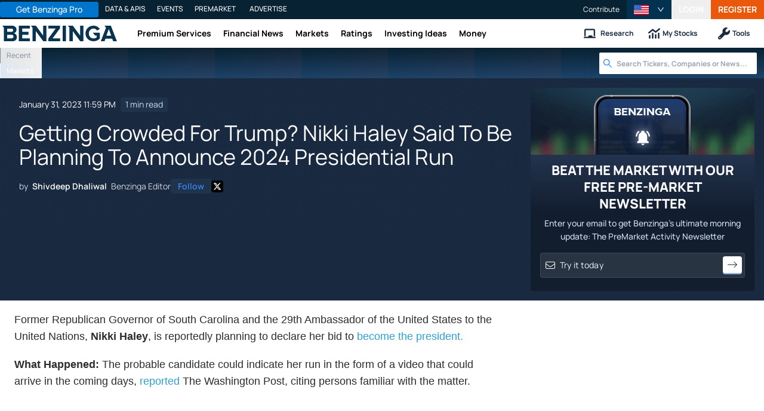

--- FILE ---
content_type: text/html; charset=utf-8
request_url: https://www.benzinga.com/news/23/01/30658951/getting-crowded-for-trump-nikki-haley-said-to-be-planning-to-announce-2024-presidential-run
body_size: 44338
content:
<!DOCTYPE html><html lang="en"><head><meta charSet="utf-8" data-next-head=""/><meta name="viewport" content="width=device-width" data-next-head=""/><script async="" src="//static.chartbeat.com/js/chartbeat_mab.js"></script><title data-next-head="">Nikki Haley Planning To Announce Presidential Run: Report  - Benzinga</title><meta content="Copyright Benzinga. All rights reserved." name="copyright" data-next-head=""/><meta content="Former Republican Governor of South Carolina and the 29th Ambassador of the United States to the United Nations, Nikki Haley, is reportedly planning to declare her bid to become the president." name="description" data-next-head=""/><link href="https://www.benzinga.com/news/23/01/30658951/getting-crowded-for-trump-nikki-haley-said-to-be-planning-to-announce-2024-presidential-run" rel="canonical" data-next-head=""/><meta content="Shivdeep Dhaliwal" name="author" data-next-head=""/><link color="#1177BA" href="/next-assets/images/safari-pinned-tab.svg" rel="mask-icon" data-next-head=""/><link href="/next-assets/images/apple-touch-icon.png" rel="apple-touch-icon" sizes="180x180" data-next-head=""/><link href="/next-assets/images/favicon-32x32.png" rel="icon" sizes="32x32" type="image/png" data-next-head=""/><link href="/next-assets/images/favicon-16x16.png" rel="icon" sizes="16x16" type="image/png" data-next-head=""/><link href="/next-assets/site.webmanifest" rel="manifest" data-next-head=""/><link color="#5bbad5" href="/next-assets/images/safari-pinned-tab.svg" rel="mask-icon" data-next-head=""/><meta content="#2d89ef" name="msapplication-TileColor" data-next-head=""/><meta content="#ffffff" name="theme-color" data-next-head=""/><meta content="159483118580" property="fb:app_id" data-next-head=""/><link href="https://feeds.benzinga.com/benzinga" rel="alternate" title="Benzinga" type="application/rss+xml" data-next-head="" /><link href="https://benzinga.com/z/30658951" id="shorturl" rel="shorturl" type="text/html" data-next-head=""/><meta content="https://www.benzinga.com/news/23/01/30658951/getting-crowded-for-trump-nikki-haley-said-to-be-planning-to-announce-2024-presidential-run" name="syndication-source" data-next-head=""/><meta content="summary_large_image" name="twitter:card" data-next-head=""/><meta content="@benzinga" name="twitter:site" data-next-head=""/><meta content="Nikki Haley Planning To Announce Presidential Run: Report " name="twitter:title" data-next-head=""/><meta content="Former Republican Governor of South Carolina and the 29th Ambassador of the United States to the United Nations, Nikki Haley, is reportedly planning to declare her bid to become the president." name="twitter:description" data-next-head=""/><meta content="Benzinga" property="og:site_name" data-next-head=""/><meta content="https://www.benzinga.com/news/23/01/30658951/getting-crowded-for-trump-nikki-haley-said-to-be-planning-to-announce-2024-presidential-run" property="og:url" data-next-head=""/><meta content="Nikki Haley Planning To Announce Presidential Run: Report " property="og:title" data-next-head=""/><meta content="article" property="og:type" data-next-head=""/><meta content="Former Republican Governor of South Carolina and the 29th Ambassador of the United States to the United Nations, Nikki Haley, is reportedly planning to declare her bid to become the president." property="og:description" data-next-head=""/><meta content="/next-assets/images/benzinga-schema-image-default.png" property="og:image" data-next-head=""/><meta content="image/jpeg" property="og:image:type" data-next-head=""/><meta content="1200" property="og:image:width" data-next-head=""/><meta content="630" property="og:image:height" data-next-head=""/><meta content="app-id=688949481, app-argument=https://itunes.apple.com/us/app/id688949481" name="apple-itunes-app" property="Benzinga for iOS" data-next-head=""/><meta content="yes" name="mobile-web-app-capable" data-next-head=""/><meta content="black" name="apple-mobile-web-app-status-bar-style" data-next-head=""/><meta content="max-image-preview:large" name="robots" data-next-head=""/><link href="/manifest.json" rel="manifest" data-next-head=""/><meta content="648186192" property="fb:admins" data-next-head=""/><meta content="B01B3489A33F83DDA4083E88C260097C" name="msvalidate.01" data-next-head=""/><meta content="84f3b1552db5dfbe" name="y_key" data-next-head=""/><meta content="101a0095-334d-4935-b87e-0e8fc771214e" name="fo-verify" data-next-head=""/><meta content="English" name="language" data-next-head=""/><link href="https://www.benzinga.com/news/23/01/30658951/getting-crowded-for-trump-nikki-haley-said-to-be-planning-to-announce-2024-presidential-run" hrefLang="x-default" rel="alternate" data-next-head=""/><link href="https://www.benzinga.com/news/23/01/30658951/getting-crowded-for-trump-nikki-haley-said-to-be-planning-to-announce-2024-presidential-run" hrefLang="en" rel="alternate" data-next-head=""/><link as="image" fetchPriority="high" href="https://cdn.benzinga.com/files/images/story/2025/07/24/article-header-background-image.png?quality=85&amp;auto=webp&amp;width=1300" imageSizes="100vw" imageSrcSet="https://cdn.benzinga.com/files/images/story/2025/07/24/article-header-background-image.png?quality=85&amp;auto=webp&amp;width=1300 640w, https://cdn.benzinga.com/files/images/story/2025/07/24/article-header-background-image.png?quality=85&amp;auto=webp&amp;width=1300 750w, https://cdn.benzinga.com/files/images/story/2025/07/24/article-header-background-image.png?quality=85&amp;auto=webp&amp;width=1300 828w, https://cdn.benzinga.com/files/images/story/2025/07/24/article-header-background-image.png?quality=85&amp;auto=webp&amp;width=1300 1080w, https://cdn.benzinga.com/files/images/story/2025/07/24/article-header-background-image.png?quality=85&amp;auto=webp&amp;width=1300 1200w, https://cdn.benzinga.com/files/images/story/2025/07/24/article-header-background-image.png?quality=85&amp;auto=webp&amp;width=1300 1920w, https://cdn.benzinga.com/files/images/story/2025/07/24/article-header-background-image.png?quality=85&amp;auto=webp&amp;width=1300 2048w, https://cdn.benzinga.com/files/images/story/2025/07/24/article-header-background-image.png?quality=85&amp;auto=webp&amp;width=1300 3840w" rel="preload" data-next-head=""/><link href="https://capi.connatix.com" rel="dns-prefetch" data-next-head=""/><link href="https://cds.connatix.com" rel="dns-prefetch" data-next-head=""/><link as="script" href="https://cd.connatix.com/connatix.player.js?cid=89cc050a-c0fc-4f72-a746-d63fbd3dee72" rel="preload" data-next-head=""/><link as="document" href="https://imasdk.googleapis.com/js/core/bridge3.615.0_en.html" rel="preload" data-next-head=""/><link crossorigin="use-credentials" href="https://accounts.benzinga.com" rel="preconnect"/><link crossorigin="use-credentials" href="https://cdn.benzinga.com" rel="preconnect"/><link crossorigin="use-credentials" href="https://cdn.segment.com" rel="preconnect"/><link crossorigin="use-credentials" href="https://data-api-next.benzinga.com" rel="preconnect"/><link crossorigin="use-credentials" href="https://logx.optimizely.com" rel="dns-prefetch"/><link crossorigin="use-credentials" href="https://cdn.optimizely.com" rel="dns-prefetch"/><link href="https://ads.adthrive.com" rel="dns-prefetch"/><link href="https://www.googletagservices.com" rel="dns-prefetch"/><link href="https://www.googletagmanager.com" rel="dns-prefetch"/><link href="https://s3.tradingview.com" rel="dns-prefetch"/><link href="https://cdn.sophi.io" rel="dns-prefetch"/><link href="https://securepubads.g.doubleclick.net/tag/js/gpt.js" rel="dns-prefetch"/><link as="script" href="https://securepubads.g.doubleclick.net/tag/js/gpt.js" rel="preload"/><link as="script" href="https://www.google-analytics.com/analytics.js" rel="preload"/><link as="script" href="https://static.chartbeat.com/js/chartbeat.js" rel="preload"/><link rel="preload" href="/_next/static/media/af45276ac0342444-s.p.woff2" as="font" type="font/woff2" crossorigin="anonymous" data-next-font="size-adjust"/><link rel="preload" href="/_next/static/media/6fdd390c5a349330-s.p.woff2" as="font" type="font/woff2" crossorigin="anonymous" data-next-font="size-adjust"/><link rel="preload" href="/_next/static/media/33a31a2ac7b3f649-s.p.woff2" as="font" type="font/woff2" crossorigin="anonymous" data-next-font="size-adjust"/><link rel="preload" href="/_next/static/media/ae91174a65cf5fa0-s.p.woff2" as="font" type="font/woff2" crossorigin="anonymous" data-next-font="size-adjust"/><link rel="preload" href="/_next/static/media/cc0e4e1d63f725a6-s.p.woff2" as="font" type="font/woff2" crossorigin="anonymous" data-next-font="size-adjust"/><link rel="preload" href="/_next/static/media/2793745ad926fd24-s.p.woff2" as="font" type="font/woff2" crossorigin="anonymous" data-next-font="size-adjust"/><link rel="preload" href="/_next/static/css/242666c11f3f09a7.css" as="style"/><link rel="preload" href="/_next/static/css/bf617bc288b1aadc.css" as="style"/><script type="application/ld+json" data-next-head="">{ "@context": "http://schema.org", "@type": "NewsArticle", "publisher": {"@type":"Organization","logo":{"@type":"ImageObject","url":"/next-assets/images/schema-publisher-logo-benzinga.png"},"name":"Benzinga","url":"https://www.benzinga.com"}, "mainEntityOfPage": { "@type": "WebPage", "@id": "https://www.benzinga.com/news/23/01/30658951/getting-crowded-for-trump-nikki-haley-said-to-be-planning-to-announce-2024-presidential-run" }, "headline": "Nikki Haley Planning To Announce Presidential Run: Report ", "url": "https://www.benzinga.com/news/23/01/30658951/getting-crowded-for-trump-nikki-haley-said-to-be-planning-to-announce-2024-presidential-run", "dateCreated": "2023-01-31T23:59:43.000-05:00", "datePublished": "2023-01-31T23:59:43.000-05:00", "dateModified": "2023-01-31T23:59:43.000-05:00", "creator": { "@type": "Person", "name": "Shivdeep Dhaliwal" ,"url": "/author/shivdeep-dhaliwal" }, "author": { "@type": "Person", "name": "Shivdeep Dhaliwal" ,"url": "/author/shivdeep-dhaliwal" }, "description": "Former Republican Governor of South Carolina and the 29th Ambassador of the United States to the United Nations, Nikki Haley, is reportedly planning to declare her bid to become the president.", "keywords": ["PageIsBzPro: BZ","CMS: Drupal","category: News","category: Politics","category: Media","category: General","tag: 2024 Presidential Race","tag: Donald Trump","tag: Nikki Haley"], "mentions": [], "image": "/next-assets/images/benzinga-schema-image-default.png" ,"articleSection": "News" ,"speakable": { "@type": "SpeakableSpecification", "xpath": ["/html/head/title", "/html/head/meta[@name='description']/@content"], "cssSelector": ["#article-body p"] } ,"articleBody": "Former Republican Governor of South Carolina and the 29th Ambassador of the United States to the United Nations, Nikki Haley, is reportedly planning to declare her bid to become the president.\r \r What Happened: The probable candidate could indicate her run in the form of a video that could arrive in the coming days, reported The Washington Post, citing persons familiar with the matter.\r \r The video is aimed at driving attendance and enthusiasm for an in-person announcement over the coming weeks, according to the report.\r \r The news of the video comes as some of her political advisors have reportedly been relocating to Charleston, South Carolina for a campaign.\r \r Why It Matters: Haley could become the first Republican to enter the 2024 presidential race after Donald Trump announced his intent to run in November last year.\r \r The former president kicked off his presidential campaign last week in South Carolina and New Hampshire, both of which are early-voting shares.\r \r Haley&rsquo;s campaign launch is expected to occur in South Carolina, reported CNN, citing multiple sources.\r \r Trump has been vocal about another possible Republican contender, Florida Gov. Ron DeSantis, and said &ldquo;we&rsquo;ll handle that&rdquo; if the latter chose to run.\r \r Read Next: Biden Said To Be Moving Ahead With Reelection Plans Despite Classified Paper Finds\r " }</script><script type="application/ld+json" data-next-head="">{ "@context": "http://schema.org", "@type": "NewsMediaOrganization", "name": "Benzinga", "email": "info@benzinga.com", "legalName": "Benzinga", "telephone": "877-440-9464", "url": "https://www.benzinga.com/", "logo": "/next-assets/images/schema-publisher-logo-benzinga.png", "image": "/next-assets/images/benzinga-schema-image-default.png", "address": { "@type": "PostalAddress", "addressLocality": "Detroit", "addressRegion": "MI", "postalCode": "48226", "streetAddress": "1 Campus Martius Suite 200", "addressCountry": "US" }, "sameAs": [ "https://www.facebook.com/pages/Benzingacom/159483118580?v=app_7146470109", "https://twitter.com/benzinga", "https://www.linkedin.com/company/benzinga", "https://plus.google.com/108838891574408087738/posts", "https://www.youtube.com/user/BenzingaTV" ], "brand": [ { "@type": "Brand", "name": "PreMarket Playbook", "url": "https://www.benzinga.com/premarket" }, { "@type": "Brand", "name": "Benzinga Markets", "url": "https://www.benzinga.com/markets/" }, { "@type": "Brand", "name": "Benzinga Pro", "url": "https://pro.benzinga.com/" }, { "@type": "Brand", "name": "Benzinga Cloud: Data & APIs", "url": "https://www.benzinga.com/apis" }, { "@type": "Brand", "name": "Benzinga Events", "url": "https://www.benzinga.com/events" }, { "@type": "Brand", "name": "Benzinga Money", "url": "https://www.benzinga.com/money/" } ] }</script><script id="voice-search-schema" type="application/ld+json" data-next-head="">{"@context":"https://schema.org/","@type":"WebPage","name":"Benzinga","speakable":{"@type":"SpeakableSpecification","xpath":["/html/head/title","/html/head/meta[@name='description']/@content"]},"url":"https://www.benzinga.com/"}</script><script id="sitelink-search-schema" type="application/ld+json" data-next-head="">{"@context":"https://schema.org/","@type":"WebSite","name":"Benzinga","potentialAction":{"@type":"SearchAction","query-input":"required name=search_term_string","target":"https://www.benzinga.com/search/fast?cx={search_term_string}"},"url":"https://www.benzinga.com/"}</script><script id="navigation-header-schema" type="application/ld+json" data-next-head="">{"@context":"https://schema.org","@type":"SiteNavigationElement","Name":["Premium Services","Financial News","Markets","Ratings","Investing Ideas","Money"],"Url":["https://www.benzinga.com/services","https://www.benzinga.com/news","https://www.benzinga.com/markets","https://www.benzinga.com/analyst-stock-ratings","https://www.benzinga.com/trading-ideas","https://www.benzinga.com/money"]}</script><style>:root, :host {
  --fa-font-solid: normal 900 1em/1 "Font Awesome 6 Free";
  --fa-font-regular: normal 400 1em/1 "Font Awesome 6 Free";
  --fa-font-light: normal 300 1em/1 "Font Awesome 6 Pro";
  --fa-font-thin: normal 100 1em/1 "Font Awesome 6 Pro";
  --fa-font-duotone: normal 900 1em/1 "Font Awesome 6 Duotone";
  --fa-font-duotone-regular: normal 400 1em/1 "Font Awesome 6 Duotone";
  --fa-font-duotone-light: normal 300 1em/1 "Font Awesome 6 Duotone";
  --fa-font-duotone-thin: normal 100 1em/1 "Font Awesome 6 Duotone";
  --fa-font-brands: normal 400 1em/1 "Font Awesome 6 Brands";
  --fa-font-sharp-solid: normal 900 1em/1 "Font Awesome 6 Sharp";
  --fa-font-sharp-regular: normal 400 1em/1 "Font Awesome 6 Sharp";
  --fa-font-sharp-light: normal 300 1em/1 "Font Awesome 6 Sharp";
  --fa-font-sharp-thin: normal 100 1em/1 "Font Awesome 6 Sharp";
  --fa-font-sharp-duotone-solid: normal 900 1em/1 "Font Awesome 6 Sharp Duotone";
  --fa-font-sharp-duotone-regular: normal 400 1em/1 "Font Awesome 6 Sharp Duotone";
  --fa-font-sharp-duotone-light: normal 300 1em/1 "Font Awesome 6 Sharp Duotone";
  --fa-font-sharp-duotone-thin: normal 100 1em/1 "Font Awesome 6 Sharp Duotone";
}

svg:not(:root).svg-inline--fa, svg:not(:host).svg-inline--fa {
  overflow: visible;
  box-sizing: content-box;
}

.svg-inline--fa {
  display: var(--fa-display, inline-block);
  height: 1em;
  overflow: visible;
  vertical-align: -0.125em;
}
.svg-inline--fa.fa-2xs {
  vertical-align: 0.1em;
}
.svg-inline--fa.fa-xs {
  vertical-align: 0em;
}
.svg-inline--fa.fa-sm {
  vertical-align: -0.0714285705em;
}
.svg-inline--fa.fa-lg {
  vertical-align: -0.2em;
}
.svg-inline--fa.fa-xl {
  vertical-align: -0.25em;
}
.svg-inline--fa.fa-2xl {
  vertical-align: -0.3125em;
}
.svg-inline--fa.fa-pull-left {
  margin-right: var(--fa-pull-margin, 0.3em);
  width: auto;
}
.svg-inline--fa.fa-pull-right {
  margin-left: var(--fa-pull-margin, 0.3em);
  width: auto;
}
.svg-inline--fa.fa-li {
  width: var(--fa-li-width, 2em);
  top: 0.25em;
}
.svg-inline--fa.fa-fw {
  width: var(--fa-fw-width, 1.25em);
}

.fa-layers svg.svg-inline--fa {
  bottom: 0;
  left: 0;
  margin: auto;
  position: absolute;
  right: 0;
  top: 0;
}

.fa-layers-counter, .fa-layers-text {
  display: inline-block;
  position: absolute;
  text-align: center;
}

.fa-layers {
  display: inline-block;
  height: 1em;
  position: relative;
  text-align: center;
  vertical-align: -0.125em;
  width: 1em;
}
.fa-layers svg.svg-inline--fa {
  transform-origin: center center;
}

.fa-layers-text {
  left: 50%;
  top: 50%;
  transform: translate(-50%, -50%);
  transform-origin: center center;
}

.fa-layers-counter {
  background-color: var(--fa-counter-background-color, #ff253a);
  border-radius: var(--fa-counter-border-radius, 1em);
  box-sizing: border-box;
  color: var(--fa-inverse, #fff);
  line-height: var(--fa-counter-line-height, 1);
  max-width: var(--fa-counter-max-width, 5em);
  min-width: var(--fa-counter-min-width, 1.5em);
  overflow: hidden;
  padding: var(--fa-counter-padding, 0.25em 0.5em);
  right: var(--fa-right, 0);
  text-overflow: ellipsis;
  top: var(--fa-top, 0);
  transform: scale(var(--fa-counter-scale, 0.25));
  transform-origin: top right;
}

.fa-layers-bottom-right {
  bottom: var(--fa-bottom, 0);
  right: var(--fa-right, 0);
  top: auto;
  transform: scale(var(--fa-layers-scale, 0.25));
  transform-origin: bottom right;
}

.fa-layers-bottom-left {
  bottom: var(--fa-bottom, 0);
  left: var(--fa-left, 0);
  right: auto;
  top: auto;
  transform: scale(var(--fa-layers-scale, 0.25));
  transform-origin: bottom left;
}

.fa-layers-top-right {
  top: var(--fa-top, 0);
  right: var(--fa-right, 0);
  transform: scale(var(--fa-layers-scale, 0.25));
  transform-origin: top right;
}

.fa-layers-top-left {
  left: var(--fa-left, 0);
  right: auto;
  top: var(--fa-top, 0);
  transform: scale(var(--fa-layers-scale, 0.25));
  transform-origin: top left;
}

.fa-1x {
  font-size: 1em;
}

.fa-2x {
  font-size: 2em;
}

.fa-3x {
  font-size: 3em;
}

.fa-4x {
  font-size: 4em;
}

.fa-5x {
  font-size: 5em;
}

.fa-6x {
  font-size: 6em;
}

.fa-7x {
  font-size: 7em;
}

.fa-8x {
  font-size: 8em;
}

.fa-9x {
  font-size: 9em;
}

.fa-10x {
  font-size: 10em;
}

.fa-2xs {
  font-size: 0.625em;
  line-height: 0.1em;
  vertical-align: 0.225em;
}

.fa-xs {
  font-size: 0.75em;
  line-height: 0.0833333337em;
  vertical-align: 0.125em;
}

.fa-sm {
  font-size: 0.875em;
  line-height: 0.0714285718em;
  vertical-align: 0.0535714295em;
}

.fa-lg {
  font-size: 1.25em;
  line-height: 0.05em;
  vertical-align: -0.075em;
}

.fa-xl {
  font-size: 1.5em;
  line-height: 0.0416666682em;
  vertical-align: -0.125em;
}

.fa-2xl {
  font-size: 2em;
  line-height: 0.03125em;
  vertical-align: -0.1875em;
}

.fa-fw {
  text-align: center;
  width: 1.25em;
}

.fa-ul {
  list-style-type: none;
  margin-left: var(--fa-li-margin, 2.5em);
  padding-left: 0;
}
.fa-ul > li {
  position: relative;
}

.fa-li {
  left: calc(-1 * var(--fa-li-width, 2em));
  position: absolute;
  text-align: center;
  width: var(--fa-li-width, 2em);
  line-height: inherit;
}

.fa-border {
  border-color: var(--fa-border-color, #eee);
  border-radius: var(--fa-border-radius, 0.1em);
  border-style: var(--fa-border-style, solid);
  border-width: var(--fa-border-width, 0.08em);
  padding: var(--fa-border-padding, 0.2em 0.25em 0.15em);
}

.fa-pull-left {
  float: left;
  margin-right: var(--fa-pull-margin, 0.3em);
}

.fa-pull-right {
  float: right;
  margin-left: var(--fa-pull-margin, 0.3em);
}

.fa-beat {
  animation-name: fa-beat;
  animation-delay: var(--fa-animation-delay, 0s);
  animation-direction: var(--fa-animation-direction, normal);
  animation-duration: var(--fa-animation-duration, 1s);
  animation-iteration-count: var(--fa-animation-iteration-count, infinite);
  animation-timing-function: var(--fa-animation-timing, ease-in-out);
}

.fa-bounce {
  animation-name: fa-bounce;
  animation-delay: var(--fa-animation-delay, 0s);
  animation-direction: var(--fa-animation-direction, normal);
  animation-duration: var(--fa-animation-duration, 1s);
  animation-iteration-count: var(--fa-animation-iteration-count, infinite);
  animation-timing-function: var(--fa-animation-timing, cubic-bezier(0.28, 0.84, 0.42, 1));
}

.fa-fade {
  animation-name: fa-fade;
  animation-delay: var(--fa-animation-delay, 0s);
  animation-direction: var(--fa-animation-direction, normal);
  animation-duration: var(--fa-animation-duration, 1s);
  animation-iteration-count: var(--fa-animation-iteration-count, infinite);
  animation-timing-function: var(--fa-animation-timing, cubic-bezier(0.4, 0, 0.6, 1));
}

.fa-beat-fade {
  animation-name: fa-beat-fade;
  animation-delay: var(--fa-animation-delay, 0s);
  animation-direction: var(--fa-animation-direction, normal);
  animation-duration: var(--fa-animation-duration, 1s);
  animation-iteration-count: var(--fa-animation-iteration-count, infinite);
  animation-timing-function: var(--fa-animation-timing, cubic-bezier(0.4, 0, 0.6, 1));
}

.fa-flip {
  animation-name: fa-flip;
  animation-delay: var(--fa-animation-delay, 0s);
  animation-direction: var(--fa-animation-direction, normal);
  animation-duration: var(--fa-animation-duration, 1s);
  animation-iteration-count: var(--fa-animation-iteration-count, infinite);
  animation-timing-function: var(--fa-animation-timing, ease-in-out);
}

.fa-shake {
  animation-name: fa-shake;
  animation-delay: var(--fa-animation-delay, 0s);
  animation-direction: var(--fa-animation-direction, normal);
  animation-duration: var(--fa-animation-duration, 1s);
  animation-iteration-count: var(--fa-animation-iteration-count, infinite);
  animation-timing-function: var(--fa-animation-timing, linear);
}

.fa-spin {
  animation-name: fa-spin;
  animation-delay: var(--fa-animation-delay, 0s);
  animation-direction: var(--fa-animation-direction, normal);
  animation-duration: var(--fa-animation-duration, 2s);
  animation-iteration-count: var(--fa-animation-iteration-count, infinite);
  animation-timing-function: var(--fa-animation-timing, linear);
}

.fa-spin-reverse {
  --fa-animation-direction: reverse;
}

.fa-pulse,
.fa-spin-pulse {
  animation-name: fa-spin;
  animation-direction: var(--fa-animation-direction, normal);
  animation-duration: var(--fa-animation-duration, 1s);
  animation-iteration-count: var(--fa-animation-iteration-count, infinite);
  animation-timing-function: var(--fa-animation-timing, steps(8));
}

@media (prefers-reduced-motion: reduce) {
  .fa-beat,
.fa-bounce,
.fa-fade,
.fa-beat-fade,
.fa-flip,
.fa-pulse,
.fa-shake,
.fa-spin,
.fa-spin-pulse {
    animation-delay: -1ms;
    animation-duration: 1ms;
    animation-iteration-count: 1;
    transition-delay: 0s;
    transition-duration: 0s;
  }
}
@keyframes fa-beat {
  0%, 90% {
    transform: scale(1);
  }
  45% {
    transform: scale(var(--fa-beat-scale, 1.25));
  }
}
@keyframes fa-bounce {
  0% {
    transform: scale(1, 1) translateY(0);
  }
  10% {
    transform: scale(var(--fa-bounce-start-scale-x, 1.1), var(--fa-bounce-start-scale-y, 0.9)) translateY(0);
  }
  30% {
    transform: scale(var(--fa-bounce-jump-scale-x, 0.9), var(--fa-bounce-jump-scale-y, 1.1)) translateY(var(--fa-bounce-height, -0.5em));
  }
  50% {
    transform: scale(var(--fa-bounce-land-scale-x, 1.05), var(--fa-bounce-land-scale-y, 0.95)) translateY(0);
  }
  57% {
    transform: scale(1, 1) translateY(var(--fa-bounce-rebound, -0.125em));
  }
  64% {
    transform: scale(1, 1) translateY(0);
  }
  100% {
    transform: scale(1, 1) translateY(0);
  }
}
@keyframes fa-fade {
  50% {
    opacity: var(--fa-fade-opacity, 0.4);
  }
}
@keyframes fa-beat-fade {
  0%, 100% {
    opacity: var(--fa-beat-fade-opacity, 0.4);
    transform: scale(1);
  }
  50% {
    opacity: 1;
    transform: scale(var(--fa-beat-fade-scale, 1.125));
  }
}
@keyframes fa-flip {
  50% {
    transform: rotate3d(var(--fa-flip-x, 0), var(--fa-flip-y, 1), var(--fa-flip-z, 0), var(--fa-flip-angle, -180deg));
  }
}
@keyframes fa-shake {
  0% {
    transform: rotate(-15deg);
  }
  4% {
    transform: rotate(15deg);
  }
  8%, 24% {
    transform: rotate(-18deg);
  }
  12%, 28% {
    transform: rotate(18deg);
  }
  16% {
    transform: rotate(-22deg);
  }
  20% {
    transform: rotate(22deg);
  }
  32% {
    transform: rotate(-12deg);
  }
  36% {
    transform: rotate(12deg);
  }
  40%, 100% {
    transform: rotate(0deg);
  }
}
@keyframes fa-spin {
  0% {
    transform: rotate(0deg);
  }
  100% {
    transform: rotate(360deg);
  }
}
.fa-rotate-90 {
  transform: rotate(90deg);
}

.fa-rotate-180 {
  transform: rotate(180deg);
}

.fa-rotate-270 {
  transform: rotate(270deg);
}

.fa-flip-horizontal {
  transform: scale(-1, 1);
}

.fa-flip-vertical {
  transform: scale(1, -1);
}

.fa-flip-both,
.fa-flip-horizontal.fa-flip-vertical {
  transform: scale(-1, -1);
}

.fa-rotate-by {
  transform: rotate(var(--fa-rotate-angle, 0));
}

.fa-stack {
  display: inline-block;
  vertical-align: middle;
  height: 2em;
  position: relative;
  width: 2.5em;
}

.fa-stack-1x,
.fa-stack-2x {
  bottom: 0;
  left: 0;
  margin: auto;
  position: absolute;
  right: 0;
  top: 0;
  z-index: var(--fa-stack-z-index, auto);
}

.svg-inline--fa.fa-stack-1x {
  height: 1em;
  width: 1.25em;
}
.svg-inline--fa.fa-stack-2x {
  height: 2em;
  width: 2.5em;
}

.fa-inverse {
  color: var(--fa-inverse, #fff);
}

.sr-only,
.fa-sr-only {
  position: absolute;
  width: 1px;
  height: 1px;
  padding: 0;
  margin: -1px;
  overflow: hidden;
  clip: rect(0, 0, 0, 0);
  white-space: nowrap;
  border-width: 0;
}

.sr-only-focusable:not(:focus),
.fa-sr-only-focusable:not(:focus) {
  position: absolute;
  width: 1px;
  height: 1px;
  padding: 0;
  margin: -1px;
  overflow: hidden;
  clip: rect(0, 0, 0, 0);
  white-space: nowrap;
  border-width: 0;
}

.svg-inline--fa .fa-primary {
  fill: var(--fa-primary-color, currentColor);
  opacity: var(--fa-primary-opacity, 1);
}

.svg-inline--fa .fa-secondary {
  fill: var(--fa-secondary-color, currentColor);
  opacity: var(--fa-secondary-opacity, 0.4);
}

.svg-inline--fa.fa-swap-opacity .fa-primary {
  opacity: var(--fa-secondary-opacity, 0.4);
}

.svg-inline--fa.fa-swap-opacity .fa-secondary {
  opacity: var(--fa-primary-opacity, 1);
}

.svg-inline--fa mask .fa-primary,
.svg-inline--fa mask .fa-secondary {
  fill: black;
}</style><script data-nscript="beforeInteractive" id="chartbeat">
  (function() {
    var pageDomain = window.location.hostname || "";

    // Check if current domain is a test domain
    if (pageDomain === "" || pageDomain.includes("zingbot") || pageDomain.includes("local.") || pageDomain.includes("bzsbx.") || pageDomain.includes("moneysbx.")) {
      pageDomain = 'zingbot.bz';
    } else if('benzinga.com' === '') {
      pageDomain = pageDomain.replace('www.', '');
    } else {
      pageDomain = 'benzinga.com';
    }

    var _sf_async_config = window._sf_async_config = (window._sf_async_config || {});
    _sf_async_config.uid = '2586';
    _sf_async_config.domain = pageDomain;
    _sf_async_config.useCanonical = true;
    _sf_async_config.useCanonicalDomain = false;
    _sf_async_config.sections =  'News, Politics, Media, General, 2024 Presidential Race, Donald Trump, Nikki Haley';
    _sf_async_config.authors = 'Shivdeep Dhaliwal';
    _sf_async_config.flickerControl = false;

    var _cbq = window._cbq = (window._cbq || []);

    function loadChartbeat(userType) {
      _cbq.push(['_acct', userType]);

      var e = document.createElement('script');
      var n = document.getElementsByTagName('script')[0];
      e.type = 'text/javascript';
      e.async = true;
      e.src = 'https://static.chartbeat.com/js/chartbeat.js';
      n.parentNode.insertBefore(e, n);
    }
    window.loadChartbeat = loadChartbeat;
  })();
</script><script type="text/javascript">window.OneSignal = window.OneSignal || [];</script><link rel="stylesheet" href="/_next/static/css/242666c11f3f09a7.css" data-n-g=""/><link rel="stylesheet" href="/_next/static/css/bf617bc288b1aadc.css" data-n-p=""/><noscript data-n-css=""></noscript><script defer="" noModule="" src="/_next/static/chunks/polyfills-42372ed130431b0a.js"></script><script src="/_next/static/chunks/webpack-46681f24cbc19c78.js" defer=""></script><script src="/_next/static/chunks/framework-0d42a49c019d47c4.js" defer=""></script><script src="/_next/static/chunks/main-8ed334bc77528288.js" defer=""></script><script src="/_next/static/chunks/pages/_app-2bef5a307708af39.js" defer=""></script><script src="/_next/static/chunks/278aa4fa-049f6a6f71d7972e.js" defer=""></script><script src="/_next/static/chunks/4e7ef0a2-9e0415ce140545c8.js" defer=""></script><script src="/_next/static/chunks/2c25ec24-dd03be8b449120c5.js" defer=""></script><script src="/_next/static/chunks/2f7fae10-de10747cc1e0a97f.js" defer=""></script><script src="/_next/static/chunks/8184b75a-60f4dd4e19177396.js" defer=""></script><script src="/_next/static/chunks/e909c55d-4cbaa0bce0f6a1ee.js" defer=""></script><script src="/_next/static/chunks/71048281-090354387ac949fb.js" defer=""></script><script src="/_next/static/chunks/ae9cca2d-89035fa46b85cca6.js" defer=""></script><script src="/_next/static/chunks/e296efd9-0b509d20bd264089.js" defer=""></script><script src="/_next/static/chunks/9b6c5ff0-d67b7e9dffbdf357.js" defer=""></script><script src="/_next/static/chunks/da690673-1f947d053e008193.js" defer=""></script><script src="/_next/static/chunks/70428-c6ef81b1e5051e2a.js" defer=""></script><script src="/_next/static/chunks/79676-0e0511e5ebc5b7be.js" defer=""></script><script src="/_next/static/chunks/65332-73611a94bae9d61a.js" defer=""></script><script src="/_next/static/chunks/59193-edc5d18d5c04aa55.js" defer=""></script><script src="/_next/static/chunks/379-2b44eb500b6bb3b6.js" defer=""></script><script src="/_next/static/chunks/96341-e103caa71d264079.js" defer=""></script><script src="/_next/static/chunks/21911-8ee8ce942ced01a3.js" defer=""></script><script src="/_next/static/chunks/79650-4db5507709cf0a88.js" defer=""></script><script src="/_next/static/chunks/44161-83342a7a3dda3c59.js" defer=""></script><script src="/_next/static/chunks/51642-196c9b00a26a9a95.js" defer=""></script><script src="/_next/static/chunks/3707-6749e4d64e66499c.js" defer=""></script><script src="/_next/static/chunks/58500-b19dbc7aa37dad13.js" defer=""></script><script src="/_next/static/chunks/71259-f51d0e2bde374fd9.js" defer=""></script><script src="/_next/static/chunks/16836-d2b96f14cbc8dcec.js" defer=""></script><script src="/_next/static/chunks/37697-b4ddd3f21899b9d1.js" defer=""></script><script src="/_next/static/chunks/77285-f737ad5eed6b03f7.js" defer=""></script><script src="/_next/static/chunks/41503-3e4f26df1dcd1bb2.js" defer=""></script><script src="/_next/static/chunks/72053-d0847899dd4b0793.js" defer=""></script><script src="/_next/static/chunks/72038-d6b9850b095535b7.js" defer=""></script><script src="/_next/static/chunks/71052-b02872008e996f85.js" defer=""></script><script src="/_next/static/chunks/96302-9400c94d5dd5e4eb.js" defer=""></script><script src="/_next/static/chunks/97867-18fc247ec32ea6bf.js" defer=""></script><script src="/_next/static/chunks/46676-658a5184948fa883.js" defer=""></script><script src="/_next/static/chunks/74237-4a860255e1574f93.js" defer=""></script><script src="/_next/static/chunks/48919-874225921fb1da07.js" defer=""></script><script src="/_next/static/chunks/7668-8067a396d0e93d67.js" defer=""></script><script src="/_next/static/chunks/21741-b78861425b507c4d.js" defer=""></script><script src="/_next/static/chunks/68270-3a33af4037c35b80.js" defer=""></script><script src="/_next/static/chunks/37913-18fd168f01a2cd33.js" defer=""></script><script src="/_next/static/chunks/40857-875003d9ad631888.js" defer=""></script><script src="/_next/static/chunks/55332-9d662737c678f027.js" defer=""></script><script src="/_next/static/chunks/4478-f562ff300a09cfd6.js" defer=""></script><script src="/_next/static/chunks/91903-3907c33709bcbf3f.js" defer=""></script><script src="/_next/static/chunks/49319-41fc2e8fc6440282.js" defer=""></script><script src="/_next/static/chunks/34648-23cc5bae4635aeac.js" defer=""></script><script src="/_next/static/chunks/46765-7307083193a409fd.js" defer=""></script><script src="/_next/static/chunks/76383-cdab901b0ec0dda0.js" defer=""></script><script src="/_next/static/chunks/5998-e0b3bab9bcbee609.js" defer=""></script><script src="/_next/static/chunks/20436-39fca9a309128494.js" defer=""></script><script src="/_next/static/chunks/35605-ef610e4e85227798.js" defer=""></script><script src="/_next/static/chunks/41761-bc8f45777a5c2055.js" defer=""></script><script src="/_next/static/chunks/94441-51e1855e12d45403.js" defer=""></script><script src="/_next/static/chunks/47411-409c73a05b3f2d6d.js" defer=""></script><script src="/_next/static/chunks/56266-d167f19068dca6a1.js" defer=""></script><script src="/_next/static/chunks/20767-4948884420dbf1fb.js" defer=""></script><script src="/_next/static/chunks/67566-1aa3cd926a3a74d6.js" defer=""></script><script src="/_next/static/chunks/34522-c66ea3e8dd5f6422.js" defer=""></script><script src="/_next/static/chunks/pages/article/%5Bid%5D-29b65e9408c445a6.js" defer=""></script><script src="/_next/static/__yWxN9afZpsRyHfc3KIJ/_buildManifest.js" defer=""></script><script src="/_next/static/__yWxN9afZpsRyHfc3KIJ/_ssgManifest.js" defer=""></script><style data-styled="" data-styled-version="6.1.18">[data-hot-toast] [data-icon]{width:16px!important;height:16px!important;min-width:16px!important;min-height:16px!important;}/*!sc*/
[data-hot-toast] [data-icon] svg{width:16px!important;height:16px!important;}/*!sc*/
.bz-featured-ad{position:relative;}/*!sc*/
.bz-featured-ad::after{position:absolute;content:'Featured Ad';padding:1px 10px;vertical-align:super;font-size:12px;display:inline-block;background:#f5f5f5;border-radius:16px;margin-left:3px;border:1px solid #cacaca;bottom:5px;left:inherit;}/*!sc*/
data-styled.g37[id="sc-global-fUvVbA1"]{content:"sc-global-fUvVbA1,"}/*!sc*/
.cDQGey.spinner{flex:1;display:flex;flex-direction:column;font-size:25px;align-items:center;justify-content:center;}/*!sc*/
.cDQGey.spinner .spinner-icon{color:transparent;fill:#1A79FF;-webkit-animation:spin 1s linear infinite;animation:spin 1s linear infinite;width:2rem;height:2rem;}/*!sc*/
.cDQGey.spinner .text-text{font-size:14px;color:#1A79FF;margin-top:0.5rem;}/*!sc*/
.cDQGey.spinner .sr-only{display:none;}/*!sc*/
@-moz-keyframes spin{0%{-moz-transform:rotate(0deg);-o-transform:rotate(0deg);-webkit-transform:rotate(0deg);transform:rotate(0deg);}100%{-moz-transform:rotate(359deg);-o-transform:rotate(359deg);-webkit-transform:rotate(359deg);transform:rotate(359deg);}}/*!sc*/
@-webkit-keyframes spin{0%{-moz-transform:rotate(0deg);-o-transform:rotate(0deg);-webkit-transform:rotate(0deg);transform:rotate(0deg);}100%{-moz-transform:rotate(359deg);-o-transform:rotate(359deg);-webkit-transform:rotate(359deg);transform:rotate(359deg);}}/*!sc*/
@-o-keyframes spin{0%{-moz-transform:rotate(0deg);-o-transform:rotate(0deg);-webkit-transform:rotate(0deg);transform:rotate(0deg);}100%{-moz-transform:rotate(359deg);-o-transform:rotate(359deg);-webkit-transform:rotate(359deg);transform:rotate(359deg);}}/*!sc*/
@-ms-keyframes spin{0%{-moz-transform:rotate(0deg);-o-transform:rotate(0deg);-webkit-transform:rotate(0deg);transform:rotate(0deg);}100%{-moz-transform:rotate(359deg);-o-transform:rotate(359deg);-webkit-transform:rotate(359deg);transform:rotate(359deg);}}/*!sc*/
@keyframes spin{0%{-moz-transform:rotate(0deg);-o-transform:rotate(0deg);-webkit-transform:rotate(0deg);transform:rotate(0deg);}100%{-moz-transform:rotate(359deg);-o-transform:rotate(359deg);-webkit-transform:rotate(359deg);transform:rotate(359deg);}}/*!sc*/
data-styled.g312[id="sc-lfyWtT"]{content:"cDQGey,"}/*!sc*/
.qrrAV{margin-top:-1.5px;}/*!sc*/
.qrrAV .layout-above .section-description{margin-bottom:1rem;}/*!sc*/
.qrrAV .related-info-container{display:inline-flex;margin:0.5rem 0;}/*!sc*/
@media (min-width: 800px){.qrrAV .has-left-sidebar .layout-sidebar{display:none;}}/*!sc*/
@media (min-width: 1100px){.qrrAV .has-left-sidebar .layout-sidebar{display:block;}}/*!sc*/
@media (min-width: 800px){.qrrAV .layout-flex{flex-direction:row;}}/*!sc*/
@media (max-width: 799px){.qrrAV .layout-flex >div{width:100%;}}/*!sc*/
.qrrAV .layout-header.full-width{padding:0;}/*!sc*/
.qrrAV .layout-header.full-width .layout-container{max-width:100%;}/*!sc*/
.qrrAV .layout-main{overflow-x:auto;width:100%;}/*!sc*/
@media (min-width: 1300px){.qrrAV .layout-container{max-width:1300px;}}/*!sc*/
@media (max-width: 1300px){.qrrAV .layout-container.full-width .layout-container,.qrrAV .layout-header.full-width .layout-container{padding:0;}}/*!sc*/
data-styled.g320[id="sc-cWAgP"]{content:"qrrAV,"}/*!sc*/
.jHBjKp{margin-top:1rem;margin-bottom:1.5rem;}/*!sc*/
data-styled.g321[id="sc-eoLBcO"]{content:"jHBjKp,"}/*!sc*/
.iWPVrP{width:300px;}/*!sc*/
@media (min-width: 800px){.iWPVrP{margin-left:1rem;}}/*!sc*/
data-styled.g322[id="sc-gceUhE"]{content:"iWPVrP,"}/*!sc*/
.kjlorF .right{float:right;margin-left:0.5rem;}/*!sc*/
.kjlorF .left{float:left;margin-right:0.5rem;}/*!sc*/
.kjlorF .center{text-align:center;margin:auto;}/*!sc*/
.kjlorF .center >figure,.kjlorF .center >img,.kjlorF .center >div{margin:auto;}/*!sc*/
.kjlorF h1.core-block,.kjlorF h2.core-block{margin-top:2rem;margin-bottom:1rem;}/*!sc*/
.kjlorF h2.core-block{color:#395173;}/*!sc*/
.kjlorF h1.core-block{font-size:36px;}/*!sc*/
.kjlorF h2.core-block{font-size:30px;}/*!sc*/
.kjlorF h3.core-block{font-size:24px;margin:1rem 0px 0.5rem 0px;}/*!sc*/
.kjlorF h4.core-block{margin:1rem 0px 0.5rem 0px;}/*!sc*/
.kjlorF ul.core-block{list-style:disc;margin-left:2rem;margin-bottom:2rem;}/*!sc*/
.kjlorF ul.core-block ul,.kjlorF ul.core-block ol{margin-bottom:0;}/*!sc*/
.kjlorF ol.core-block{list-style:decimal;margin-left:2rem;margin-bottom:2rem;}/*!sc*/
.kjlorF ol.core-block li{margin-bottom:0.2rem;}/*!sc*/
.kjlorF ol.core-block ul,.kjlorF ol.core-block ol{margin-bottom:0;}/*!sc*/
.kjlorF .wp-block-spacer{clear:both;}/*!sc*/
.kjlorF p.core-block{font-size:1.1rem;}/*!sc*/
.kjlorF .core-block a{color:#2ca2d1;}/*!sc*/
.kjlorF .alignright{float:right;margin-left:18px;}/*!sc*/
.kjlorF .wp-block-table{overflow-x:auto;}/*!sc*/
.kjlorF table.core-block{margin:1rem 0;width:100%;table-layout:fixed;}/*!sc*/
.kjlorF table.core-block tr:nth-child(odd){background:#f9f9f9;}/*!sc*/
.kjlorF table.core-block td{border-bottom:1px solid #d6d6d6;padding:4px 8px;}/*!sc*/
.kjlorF .wp-block-quote{padding:0 1em;margin:0px 0px 2rem;line-height:1.6;color:#2d2d2d;border-left:2px solid #1e429f;font-style:italic;}/*!sc*/
.kjlorF .bz-campaign hr{background:#5294c1;border:0;height:1px;margin-bottom:26px;padding:0;}/*!sc*/
data-styled.g327[id="sc-hjcUWp"]{content:"kjlorF,"}/*!sc*/
.gLkSSs.article-content-body-only{font-family:'Helvetica Neue',Helvetica,OpenSans,Arial,sans-serif;font-size:1.1rem;line-height:1.6;margin-bottom:1.2rem;}/*!sc*/
.gLkSSs.article-content-body-only .bz-campaign a{font-weight:bold;}/*!sc*/
.gLkSSs.article-content-body-only .bz-campaign p{margin-bottom:unset;}/*!sc*/
.gLkSSs.article-content-body-only .bz-campaign .banner-link .banner{background:#ffffff;border-radius:4px;border:1px solid #ceddf2;padding:16px 20px 16px 20px;display:flex;flex-direction:column;align-items:flex-start;justify-content:flex-start;gap:8px;max-width:720px;width:100%;margin:0 auto 40px;position:relative;overflow:hidden;}/*!sc*/
.gLkSSs.article-content-body-only p,.gLkSSs.article-content-body-only .core-image{margin-bottom:1.2rem;}/*!sc*/
.gLkSSs.article-content-body-only ul,.gLkSSs.article-content-body-only ol{display:block;list-style:disc outside none;margin:1em 0;padding:0 0 0 40px;}/*!sc*/
.gLkSSs.article-content-body-only ol{list-style-type:decimal;}/*!sc*/
.gLkSSs.article-content-body-only table{display:inline-table;font-size:14px;margin-bottom:1rem;}/*!sc*/
.gLkSSs.article-content-body-only table thead:nth-child(1) >tr{font-weight:600;}/*!sc*/
.gLkSSs.article-content-body-only table tbody >tr{height:30px;}/*!sc*/
.gLkSSs.article-content-body-only table tbody >tr:nth-of-type(odd){background-color:#ffffff;}/*!sc*/
.gLkSSs.article-content-body-only table tbody >tr:nth-of-type(even){background-color:#f9f9fa;}/*!sc*/
.gLkSSs.article-content-paywalled .wp-block-table,.gLkSSs.article-content-paywalled .wp-block-image,.gLkSSs.article-content-paywalled .core-block,.gLkSSs.article-content-paywalled .editor-paragraph,.gLkSSs.article-content-paywalled ul.wp-block-list:not(:last-of-type){filter:blur(10px);user-select:none;pointer-events:none;}/*!sc*/
.gLkSSs.article-content-paywalled .editor-paragraph .core-block,.gLkSSs.article-content-paywalled .editor-paragraph ul.wp-block-list{filter:unset;}/*!sc*/
data-styled.g330[id="sc-RpQnP"]{content:"gLkSSs,"}/*!sc*/
.gbVykO.tooltip-container{display:inline-flex;position:relative;align-items:center;}/*!sc*/
.gbVykO.tooltip-container.click{cursor:pointer;}/*!sc*/
data-styled.g336[id="sc-ilzbUG"]{content:"gbVykO,"}/*!sc*/
.dNOACg{display:flex;position:relative;width:100%;padding-left:unset;}/*!sc*/
.dNOACg .search-icon{align-items:center;color:#378aff;display:flex;height:44px;justify-content:center;width:44px;}/*!sc*/
.dNOACg .cancel-button{font-size:1.2rem;padding:0 10px;color:#378aff;}/*!sc*/
.dNOACg .search-button{border-radius:0;width:50px;}/*!sc*/
.dNOACg input{background-color:transparent;border-width:0;outline:none;width:100%;font-weight:bold;font-size:16px;}/*!sc*/
data-styled.g360[id="sc-ktFszw"]{content:"dNOACg,"}/*!sc*/
.iwHaRv.article-taxonomy{font-size:12px;line-height:12px;margin-bottom:26px;white-space:nowrap;}/*!sc*/
.iwHaRv.article-taxonomy a{text-decoration:none;}/*!sc*/
.iwHaRv.article-taxonomy .posted-in-list{display:flex;flex-wrap:wrap;gap:0.5rem;}/*!sc*/
data-styled.g458[id="sc-dgaUNd"]{content:"iwHaRv,"}/*!sc*/
.hrEQDc{background:#f5f5f5;border-radius:initial;border:1px solid #ddd;display:inline-block;padding:4px 8px 4px 8px;}/*!sc*/
.hrEQDc :hover{text-decoration:underline;}/*!sc*/
data-styled.g459[id="sc-kHMuNG"]{content:"hrEQDc,"}/*!sc*/
.bYftxQ .comments-count-button{color:#3f83f8;background-color:#3f83f81a;padding:0.4rem 1.25rem;border-radius:0.25rem;font-weight:600;margin:auto;}/*!sc*/
.bYftxQ .comments-count-button:hover{background-color:#3f83f833;}/*!sc*/
data-styled.g462[id="sc-kfWOER"]{content:"bYftxQ,"}/*!sc*/
.jezIQz.benzinga-logo{display:inline-block;}/*!sc*/
.jezIQz.benzinga-logo.desktop{width:192px;min-width:192px;max-width:192px;}/*!sc*/
.jezIQz.benzinga-logo img,.jezIQz.benzinga-logo svg{width:100%;height:100%;}/*!sc*/
data-styled.g488[id="sc-idGvqs"]{content:"jezIQz,"}/*!sc*/
.fFKwuM{cursor:pointer;}/*!sc*/
.fFKwuM rect:first-child{fill:black;}/*!sc*/
.fFKwuM.large{background-color:black;width:30px;height:30px;border-radius:4px;display:flex;justify-content:center;align-items:center;}/*!sc*/
.fFKwuM.large:hover{transform:translateY(-4px);}/*!sc*/
.fFKwuM.transparent{border:1px solid #373f49;border-radius:4px;}/*!sc*/
.fFKwuM.transparent rect:first-child{fill:none;}/*!sc*/
data-styled.g489[id="sc-eHQWer"]{content:"fFKwuM,"}/*!sc*/
.jWDaAT.article-submitted .twitter-link{color:white;background-color:black;width:20px;height:20px;border-radius:4px;display:flex;align-items:center;justify-content:center;}/*!sc*/
data-styled.g491[id="sc-fCJyQN"]{content:"jWDaAT,"}/*!sc*/
.iFtIac.article-date-wrap{color:rgba(91,114,146,0.8);}/*!sc*/
.iFtIac .article-read-time{background-color:#1f334b;color:#CEDDF2;padding:0.15rem 0.5rem;}/*!sc*/
.iFtIac .draft-badge{background-color:#c3ddfd;padding:2px 10px;border-radius:4px;}/*!sc*/
data-styled.g493[id="sc-fTfzrc"]{content:"iFtIac,"}/*!sc*/
.blnHvk{position:relative;width:100%;}/*!sc*/
data-styled.g499[id="sc-fHTseq"]{content:"blnHvk,"}/*!sc*/
.jkpHdu.searchbar-wrapper{box-shadow:0px 0px 2px 0 rgb(0 0 0 / 15%);background:#ffffff;padding:4px 12px;padding-right:10px;flex-grow:1;max-width:290px;position:relative;max-width:none;}/*!sc*/
@media screen and (max-width: 800px){.jkpHdu.searchbar-wrapper{max-width:none;}}/*!sc*/
.jkpHdu.searchbar-wrapper a{text-decoration:none;}/*!sc*/
.jkpHdu.searchbar-wrapper.searchbar-box,.jkpHdu.searchbar-wrapper.searchbar-inline{padding:0;border:solid 1px #E1EBFA;box-shadow:none;}/*!sc*/
.jkpHdu.searchbar-wrapper.searchbar-box .search-results-wrapper,.jkpHdu.searchbar-wrapper.searchbar-inline .search-results-wrapper{padding:0;}/*!sc*/
.jkpHdu.searchbar-wrapper.searchbar-box .search-result-wrapper,.jkpHdu.searchbar-wrapper.searchbar-inline .search-result-wrapper{padding:0;}/*!sc*/
.jkpHdu.searchbar-wrapper.searchbar-box .search-icon,.jkpHdu.searchbar-wrapper.searchbar-inline .search-icon{height:36px;}/*!sc*/
.jkpHdu.searchbar-wrapper.searchbar-box input ::placeholder,.jkpHdu.searchbar-wrapper.searchbar-inline input ::placeholder{color:#99AECC;}/*!sc*/
.jkpHdu.searchbar-wrapper.searchbar-inline{box-shadow:none;}/*!sc*/
.jkpHdu.searchbar-wrapper.searchbar-inline .search-dropdown{position:relative;box-shadow:none;border:none;}/*!sc*/
.jkpHdu.searchbar-wrapper input:focus{box-shadow:none;}/*!sc*/
.jkpHdu.searchbar-wrapper input ::placeholder{color:#395173;}/*!sc*/
data-styled.g511[id="sc-cTLTBA"]{content:"jkpHdu,"}/*!sc*/
.ixsurz{width:100%;}/*!sc*/
.ixsurz figure{overflow-x:auto;width:100%;margin-bottom:1rem;}/*!sc*/
.ixsurz figure table{white-space:nowrap;}/*!sc*/
.ixsurz .block{margin:1rem auto;}/*!sc*/
.ixsurz .block:first-of-type{margin-top:0;}/*!sc*/
.ixsurz .block:last-of-type{margin-bottom:0;}/*!sc*/
.ixsurz .right{float:right;}/*!sc*/
.ixsurz .left{float:left;}/*!sc*/
.ixsurz table{text-align:left;width:100%;}/*!sc*/
.ixsurz table caption{font-size:0.8rem;font-weight:700;}/*!sc*/
.ixsurz table thead{background-color:#3f83f8;color:white;}/*!sc*/
.ixsurz table th,.ixsurz table td{padding:0.15rem;padding-right:0.5rem;}/*!sc*/
.ixsurz table tr{border-bottom:solid 1px #ddd;}/*!sc*/
.ixsurz table tbody tr:nth-child(odd){background:#f1f1f1;}/*!sc*/
.ixsurz .bz-campaign hr{background:#5294c1;border:0;height:1px;margin-bottom:26px;padding:0;}/*!sc*/
.ixsurz ul.core-block li{padding-bottom:5px;}/*!sc*/
@media (min-width: 600px){.ixsurz ul.core-block li{padding-bottom:15px;}}/*!sc*/
.ixsurz ul.core-block li:last-of-type{padding-bottom:0;}/*!sc*/
data-styled.g515[id="sc-drlTmn"]{content:"ixsurz,"}/*!sc*/
.hCwbrm{height:30px;width:30px;background-color:#3F83F81A;display:flex;align-items:center;justify-content:center;border-radius:none;}/*!sc*/
.hCwbrm .link-icon{color:#3F83F8;}/*!sc*/
.hCwbrm.bordered-square{height:29px;width:28px;background-color:#000c;border-radius:4px;}/*!sc*/
data-styled.g559[id="sc-dffxCT"]{content:"hCwbrm,"}/*!sc*/
.jfMlKR.page-share-buttons{display:flex;align-items:center;position:relative;height:40px;gap:0 5px;}/*!sc*/
.jfMlKR.page-share-buttons >button,.jfMlKR.page-share-buttons .copy-link-button{transition:transform 250ms;will-change:transform;}/*!sc*/
.jfMlKR.page-share-buttons >button:hover,.jfMlKR.page-share-buttons .copy-link-button:hover{transform:translateY(-5px);}/*!sc*/
data-styled.g560[id="sc-hqUyyS"]{content:"jfMlKR,"}/*!sc*/
.eASzVn{background-color:#192940;}/*!sc*/
.eASzVn .article-layout-main-header-content{max-width:1300px;margin:0 auto;flex-direction:column;align-items:flex-start;}/*!sc*/
.eASzVn .article-header-ticker-list{display:none;}/*!sc*/
.eASzVn .call-to-action-form-wrapper{display:none;}/*!sc*/
@media (min-width: 1020px){.eASzVn .article-layout-main-header-content{flex-direction:row;}.eASzVn .article-header-ticker-list{display:block;}.eASzVn .call-to-action-form-wrapper{display:flex;}.eASzVn .call-to-action-form-wrapper .secondary-container{height:auto;}}/*!sc*/
.eASzVn .call-to-action-container .success-message-container{margin-top:auto;}/*!sc*/
data-styled.g614[id="sc-juvCCC"]{content:"eASzVn,"}/*!sc*/
.cNntcg{position:relative;padding:1rem;border-radius:0.5rem;overflow:hidden;}/*!sc*/
.cNntcg .content-wrapper{position:relative;z-index:2;display:flex;flex-direction:column;height:100%;}/*!sc*/
.cNntcg .author-name{color:#ffffff;}/*!sc*/
.cNntcg .key-points{border-radius:0.25rem;margin-top:auto;}/*!sc*/
.cNntcg .key-points .key-points-header{color:#979fac;}/*!sc*/
.cNntcg .comments-count-button{padding:0.3rem 1.25rem;}/*!sc*/
.cNntcg .page-share-buttons button{border-radius:0.25rem;overflow:hidden;}/*!sc*/
.cNntcg .advertiser-disclosure-wrapper{display:flex;flex-wrap:wrap;margin-top:0;}/*!sc*/
@media (min-width: 500px){.cNntcg .advertiser-disclosure-wrapper{margin-top:-25px;display:block;}}/*!sc*/
.cNntcg .advertiser-disclosure-wrapper button{background:#2b4c5a;padding:0.15rem 0.5rem;border-radius:0.5rem;color:#4ac0ee;}/*!sc*/
data-styled.g615[id="sc-gIdPBb"]{content:"cNntcg,"}/*!sc*/
.cHseJo{max-width:unset;margin-left:auto;width:100%;}/*!sc*/
.cHseJo.is-headline{max-width:unset;}/*!sc*/
.cHseJo.article-content-body iframe{max-width:100%;}/*!sc*/
.cHseJo.article-content-body em{font-style:italic;}/*!sc*/
@media (max-width: 1023px){.cHseJo.article-content-body img{height:auto!important;}}/*!sc*/
.cHseJo.article-content-body .raptive-ad-placement{margin-bottom:1.2rem;}/*!sc*/
@media (max-width: 500px){.cHseJo .article-author-wrap{font-size:0.8rem;}}/*!sc*/
.cHseJo .calendar-wrapper{margin:1rem 0;}/*!sc*/
.cHseJo #in-article-ic-placeholder{margin-bottom:0.6rem;}/*!sc*/
.cHseJo p{margin-bottom:1rem;}/*!sc*/
@media (max-width: 425px){.cHseJo p{word-break:break-word;}}/*!sc*/
.cHseJo h3{font-size:1.4rem;line-height:1.4;margin-bottom:0.5rem;}/*!sc*/
.cHseJo .article-taxonomy{display:flex;}/*!sc*/
.cHseJo .article-taxonomy strong{display:flex;align-items:center;}/*!sc*/
.cHseJo .article-taxonomy .posted-in-list a{background-color:#e1effe;color:#3f83f8;border:1px solid #3f83f8;border-radius:0.25rem;}/*!sc*/
.cHseJo .copyright{font-size:13px;font-style:italic;}/*!sc*/
.cHseJo .offerings-carousel-wrapper{margin-top:1rem;margin-bottom:1rem;}/*!sc*/
.cHseJo .youtube-block{margin:2rem 0;display:block;}/*!sc*/
.cHseJo .comments-count-button button{padding:0.75rem 1.5rem;}/*!sc*/
@media (min-width: 1100px){.cHseJo{margin-left:auto;margin-right:auto;}}/*!sc*/
data-styled.g621[id="sc-lgutEd"]{content:"cHseJo,"}/*!sc*/
.kiPFVx .article-editor-box{max-width:1300px;width:100%;padding:0 1rem;z-index:2;color:#ffffff;}/*!sc*/
.kiPFVx .article-editor-box ul.primary{border-radius:4px;}/*!sc*/
.kiPFVx .article-editor-box ul li{background:#1e334b;}/*!sc*/
.kiPFVx .article-editor-box ul li:hover{background:#253f5e;}/*!sc*/
.kiPFVx .article-editor-box a{color:#ffffff;}/*!sc*/
.kiPFVx .main-content-container{max-width:1300px!important;padding:0 1rem;}/*!sc*/
.kiPFVx .main-content-container .layout-main{max-width:800px;width:100%;}/*!sc*/
.kiPFVx .layout-sidebar-sticky-box{margin:0 auto;}/*!sc*/
.kiPFVx .layout-header{padding:0;}/*!sc*/
.kiPFVx .layout-title__link{color:#333;}/*!sc*/
.kiPFVx h2.wp-block-heading{font-weight:600;}/*!sc*/
.kiPFVx .show-box{display:flex;flex-direction:column;align-items:center;padding:8rem;}/*!sc*/
.kiPFVx .show-box .show-box-text{height:8rem;font-size:24px;}/*!sc*/
.kiPFVx .read-more-box{display:flex;align-items:center;justify-content:space-between;margin:0 0 1.5rem 0;font-size:18px;text-transform:uppercase;}/*!sc*/
.kiPFVx .read-more-box a{box-shadow:none;}/*!sc*/
.kiPFVx .read-more-box .chevron-right-icon{margin-left:0.5rem;}/*!sc*/
.kiPFVx .article-submitted{display:inline-block;font-size:14px;margin-bottom:0.3rem;}/*!sc*/
.kiPFVx .author-name:hover{text-decoration:underline;}/*!sc*/
.kiPFVx .video-player-wrapper{position:relative;margin-bottom:1rem;}/*!sc*/
.kiPFVx .video-player-wrapper:before{display:block;content:'';width:100%;padding-top:43%;}/*!sc*/
@media (max-width: 800px){.kiPFVx .video-player-wrapper:before{padding-top:calc(56.25% + 97px);}}/*!sc*/
@media (max-width: 335px){.kiPFVx .video-player-wrapper:before{padding-top:calc(56.25% + 88px);}}/*!sc*/
.kiPFVx .video-player-wrapper.livestream:before{padding-top:calc((105 / 187) * 100%);}/*!sc*/
.kiPFVx .video-player-wrapper__inner{position:absolute;top:0;right:0;bottom:0;left:0;height:100%;overflow:hidden;}/*!sc*/
.kiPFVx .raptive-ad-placement+.wp-block-heading{margin-top:1.2rem;}/*!sc*/
.kiPFVx .raptive-ad-placement+figure.core-block{margin-top:1.2rem;}/*!sc*/
data-styled.g625[id="sc-hxhQyU"]{content:"kiPFVx,"}/*!sc*/
.eDwvNO.default{width:100%;}/*!sc*/
.eDwvNO.default input.beehiiv-input{outline:none!important;box-shadow:none!important;}/*!sc*/
.eDwvNO.default .beehiiv-form{padding:0.25rem;padding-left:0.625rem;display:inline-flex;background-color:rgba(206, 221, 242, 0.1);border:solid 1px rgba(184, 203, 229, 0.7);border-radius:0.25rem;align-items:center;width:100%;}/*!sc*/
.eDwvNO.secondary .beehiiv-form{position:relative;display:flex;align-items:center;height:42px;background:rgba(242, 247, 255, 0.1);border:1px solid rgba(242, 247, 255, 0.1);border-radius:4px;padding:4px 4px 4px 8px;transition-property:background-color,border-color;transition-timing-function:ease-in-out;transition-duration:0.25s;}/*!sc*/
.eDwvNO.secondary .beehiiv-form-error{border-color:#ff4d4d;background:#ff4d4d33;}/*!sc*/
.eDwvNO.secondary .beehiiv-email-icon{color:#ffffff;}/*!sc*/
.eDwvNO.secondary .beehiiv-input{font-size:14px;line-height:20px;letter-spacing:0.01em;color:#f2f8ff;outline:none!important;box-shadow:none!important;}/*!sc*/
.eDwvNO.secondary .beehiiv-input::placeholder{color:#f2f8ff;}/*!sc*/
.eDwvNO.secondary .beehiiv-form-button{background-color:#ffffff;}/*!sc*/
.eDwvNO.secondary .beehiiv-form-button div{color:#3f83f8;}/*!sc*/
.eDwvNO.secondary .error-message-wrapper{position:relative;width:calc(100% - 16px);margin:0 auto;border-radius:0 0 4px 4px;z-index:1;background:#ff4d4d;height:32px;max-height:0;transition:0.25s max-height ease-in-out;overflow:hidden;font-weight:400;font-size:12px;line-height:16px;display:flex;align-items:center;}/*!sc*/
.eDwvNO.secondary .error-message-wrapper span{padding:8px 12px;}/*!sc*/
.eDwvNO.secondary .error-message-active{max-height:32px;}/*!sc*/
data-styled.g936[id="sc-kSoCWl"]{content:"eDwvNO,"}/*!sc*/
.lfcvIY{cursor:default;}/*!sc*/
.lfcvIY.secondary-container{max-width:550px;background-color:#121d2e;border-radius:4px;overflow:hidden;min-height:340px;}/*!sc*/
.lfcvIY.secondary-container.is-india-app{border-radius:8px;}/*!sc*/
.lfcvIY.secondary-container.is-india-app .secondary-container-image-wrapper{height:95px;}/*!sc*/
.lfcvIY.secondary-container.is-india-app .secondary-container-title{line-height:28px;}/*!sc*/
.lfcvIY.secondary-container.is-india-app .secondary-container-subtitle{font-size:13px;}/*!sc*/
.lfcvIY.secondary-container.is-india-app-article{border-radius:8px;}/*!sc*/
.lfcvIY.secondary-container.is-india-app-article .secondary-container-image-wrapper{height:125px;}/*!sc*/
.lfcvIY.secondary-container.is-india-app-article .secondary-container-title{line-height:32px;}/*!sc*/
.lfcvIY.secondary-container.is-india-app-article .secondary-container-subtitle{font-size:14px;}/*!sc*/
.lfcvIY.secondary-container .secondary-container-image-wrapper{position:relative;max-width:568px;min-width:184px;height:112px;min-height:112px;background-position:top center;background-size:568px;background-repeat:no-repeat;}/*!sc*/
.lfcvIY.secondary-container .secondary-container-icons-wrapper{position:absolute;top:48px;left:50%;transform:translateX(-50%);width:72px;height:72px;}/*!sc*/
.lfcvIY.secondary-container .secondary-container-icons-wrapper.is-india-app{top:40px;}/*!sc*/
.lfcvIY.secondary-container .secondary-container-icons-wrapper.is-india-app-article{top:48px;}/*!sc*/
.lfcvIY.secondary-container .secondary-container-icon{position:absolute;top:0;left:0;transition:0.25s transform ease-in-out;transform:scale(0);}/*!sc*/
.lfcvIY.secondary-container .icon-active{transform:scale(1);}/*!sc*/
.lfcvIY.secondary-container .secondary-container-content-wrapper{padding:12px 16px 16px;background-image:linear-gradient(180deg, #24344f 0%, rgba(21, 36, 50, 0) 59.98%);background-size:100% 168px;background-repeat:no-repeat;background-position:top;z-index:1;display:flex;flex-direction:column;position:relative;}/*!sc*/
.lfcvIY.secondary-container .secondary-container-title{margin-bottom:8px;font-weight:800;font-size:22px;line-height:28px;text-align:center;text-transform:uppercase;color:#ffffff;}/*!sc*/
.lfcvIY.secondary-container .secondary-container-title.is-india-app-article{line-height:32px;}/*!sc*/
.lfcvIY.secondary-container .secondary-container-subtitle{margin-bottom:16px;font-weight:500;font-size:14px;line-height:22px;text-align:center;color:#ceddf2;}/*!sc*/
.lfcvIY.secondary-container .secondary-container-subtitle.is-india-app{font-size:13px;}/*!sc*/
.lfcvIY.secondary-container .secondary-container-subtitle.is-india-app-article{font-size:14px;}/*!sc*/
.lfcvIY.secondary-container .secondary-container-hubspot-form-wrapper{transition:0.25s transform ease-in-out;}/*!sc*/
.lfcvIY.secondary-container .secondary-container-success-message{width:100%;height:100%;transition:0.25s transform ease-in-out;background:#bcf0da;color:#0e9f6e;border:1px solid #0e9f6e;border-radius:4px;font-weight:700;font-size:14px;display:flex;align-items:center;justify-content:center;text-align:center;margin-top:5px;}/*!sc*/
.lfcvIY.secondary-container .field-active{transform:scale(1);}/*!sc*/
.lfcvIY.secondary-container.secondary-container-full-width{display:flex;flex-direction:row-reverse;align-items:stretch;}/*!sc*/
.lfcvIY.secondary-container.secondary-container-full-width .secondary-container-image-wrapper{height:unset;flex:1 1;}/*!sc*/
.lfcvIY.secondary-container.secondary-container-full-width .secondary-container-icons-wrapper{top:50%;transform:translate(-50%, -50%);}/*!sc*/
.lfcvIY.secondary-container.secondary-container-full-width .secondary-container-content-wrapper{padding:24px;flex:1 0;background-image:linear-gradient(270deg, #24344f 0%, rgba(21, 36, 50, 0) 59.98%);background-size:168px 100%;background-repeat:no-repeat;background-position:right;}/*!sc*/
.lfcvIY.secondary-container.secondary-container-full-width .secondary-container-title{text-align:unset;width:288px;}/*!sc*/
.lfcvIY.secondary-container.secondary-container-full-width .secondary-container-subtitle{text-align:unset;width:288px;}/*!sc*/
data-styled.g942[id="sc-fEZrza"]{content:"lfcvIY,"}/*!sc*/
.LCstO{display:flex;align-items:center;margin:0 4px;padding-right:0px;width:192px;min-width:144px;}/*!sc*/
.LCstO .benzinga-crypto-logo-wrapper{margin-bottom:-1px;}/*!sc*/
.LCstO >a{display:inline-flex;}/*!sc*/
data-styled.g999[id="sc-hVFfgJ"]{content:"LCstO,"}/*!sc*/
.jlGqAq{margin-top:0;padding-top:10px;font-size:12px;line-height:21px;text-decoration:none;}/*!sc*/
data-styled.g1004[id="sc-jWUdKS"]{content:"jlGqAq,"}/*!sc*/
.dmLBrr{transition:color 0.2s cubic-bezier(0.25, 0.46, 0.45, 0.94),color 0.2s ease;text-decoration:none;}/*!sc*/
data-styled.g1005[id="sc-ytZoL"]{content:"dmLBrr,"}/*!sc*/
.ifiuMH.button-wrapper{border-radius:6px;overflow:hidden;display:flex;align-items:center;justify-content:center;width:140px;-webkit-transition:all 200ms ease;transition:all 200ms ease;height:50px;box-sizing:border-box;}/*!sc*/
data-styled.g1006[id="sc-gHTYsA"]{content:"ifiuMH,"}/*!sc*/
.eyvqfp{display:flex;justify-content:center;align-items:center;width:40px;height:40px;border-radius:0.25rem;font-size:30px;-webkit-transition:color 200ms cubic-bezier(0.25, 0.46, 0.45, 0.94),color 200ms ease;transition:opacity 0.3s ease;}/*!sc*/
.eyvqfp:hover{opacity:0.8;}/*!sc*/
data-styled.g1008[id="sc-kubLDx"]{content:"eyvqfp,"}/*!sc*/
.gWmVQu.footer-row{display:grid;grid-template-columns:repeat(auto-fit, 300px);width:70%;margin:auto;justify-content:center;margin-top:3rem;padding-top:0.5rem;padding-bottom:1rem;}/*!sc*/
@media screen and (min-width: 480px){.gWmVQu.footer-row{justify-content:flex-start;width:80%;}}/*!sc*/
@media screen and (min-width: 768px){.gWmVQu.footer-row{grid-template-columns:repeat(auto-fit, 250px);grid-gap:30px;width:70%;justify-content:center;}}/*!sc*/
@media screen and (min-width: 1024px){.gWmVQu.footer-row{grid-template-columns:repeat(auto-fit, 300px);grid-gap:0;width:85%;justify-content:center;}}/*!sc*/
data-styled.g1010[id="sc-gPcNaz"]{content:"gWmVQu,"}/*!sc*/
.iINhnm{margin:auto;}/*!sc*/
.iINhnm ul{list-style:none;flex-wrap:wrap;justify-content:center;display:flex;align-items:center;padding:0;}/*!sc*/
.iINhnm ul li{font-size:16px;margin:0 15px;font-family:Arial,sans-serif;}/*!sc*/
.iINhnm ul li >a{color:#b3b3b3;text-decoration:none;transition:all 0.3s ease;}/*!sc*/
.iINhnm ul li >a:hover{color:#ffffff;padding-left:5px;}/*!sc*/
data-styled.g1011[id="sc-laRNWy"]{content:"iINhnm,"}/*!sc*/
.ibtkcl{display:flex;flex-direction:column;text-align:left;padding:0 12px;margin-bottom:2rem;}/*!sc*/
@media screen and (min-width: 768px){.ibtkcl{max-width:300px;}}/*!sc*/
@media screen and (max-width: 1024px){.ibtkcl{width:300px;}}/*!sc*/
.ibtkcl h3,.ibtkcl >div:first-child,.ibtkcl .about-bz{display:flex;font-family:Arial,sans-serif;color:#ffffff;font-size:19.2px;font-weight:600;margin:0;margin-bottom:24px;position:relative;}/*!sc*/
@media screen and (min-width: 480px){.ibtkcl h3,.ibtkcl >div:first-child,.ibtkcl .about-bz{margin-top:0;}}/*!sc*/
@media screen and (min-width: 768px){.ibtkcl h3,.ibtkcl >div:first-child,.ibtkcl .about-bz{font-size:19.2px;}}/*!sc*/
.ibtkcl h3::after,.ibtkcl >div:first-child::after,.ibtkcl .about-bz::after{content:'';position:absolute;left:0;bottom:-10px;width:50px;height:2px;background-color:#0052cc;}/*!sc*/
.ibtkcl .about-bz{margin-top:30px;margin-right:0px;margin-left:0px;margin-bottom:24px;}/*!sc*/
.ibtkcl ul{list-style:none;padding:0;}/*!sc*/
.ibtkcl ul li{font-size:16px;font-family:Arial,sans-serif;transition:all 0.3s ease;}/*!sc*/
.ibtkcl ul li:hover{padding-left:5px;}/*!sc*/
.ibtkcl ul li >a{color:#b3b3b3;text-decoration:none;}/*!sc*/
.ibtkcl ul li >a:hover{color:#ffffff;}/*!sc*/
data-styled.g1012[id="sc-jwSClt"]{content:"ibtkcl,"}/*!sc*/
.gzOkvz{align-items:center;display:flex;justify-content:space-between;}/*!sc*/
data-styled.g1016[id="sc-kXmjSd"]{content:"gzOkvz,"}/*!sc*/
.jWDOYT{color:#CEDDF2;font-weight:600;font-size:14px;line-height:20px;display:block;}/*!sc*/
data-styled.g1017[id="sc-dTFBpg"]{content:"jWDOYT,"}/*!sc*/
.hzdsNQ{color:#ffffff;font-size:12px;line-height:16px;}/*!sc*/
data-styled.g1018[id="sc-tSLto"]{content:"hzdsNQ,"}/*!sc*/
.gcCDdq{color:#99AECC;font-weight:700;display:flex;align-items:center;}/*!sc*/
.gcCDdq .quote-icon{margin:0 4px;font-size:12px;}/*!sc*/
data-styled.g1019[id="sc-gCkopV"]{content:"gcCDdq,"}/*!sc*/
.eEYtLM{display:block;width:100%;max-width:145px;min-width:132px;padding:8px;background:linear-gradient(90deg, #f0525200 0%, #f052520d 100%);}/*!sc*/
.eEYtLM .dark{color:#99AECC!important;}/*!sc*/
.eEYtLM .light{color:#395173!important;}/*!sc*/
data-styled.g1020[id="sc-eKzjOi"]{content:"eEYtLM,"}/*!sc*/
.hBpxBN{display:flex;flex-grow:1;height:52px;}/*!sc*/
data-styled.g1021[id="sc-kSQMKP"]{content:"hBpxBN,"}/*!sc*/
.bNJFdR{position:relative;overflow:hidden;white-space:nowrap;}/*!sc*/
.bNJFdR::before{animation:jBCTCY 5s ease-in-out infinite;content:'';position:absolute;top:0;width:100%;height:100%;background:linear-gradient(120deg, transparent, rgba(255, 255, 255, 0.2), transparent);}/*!sc*/
data-styled.g1022[id="sc-dcbycw"]{content:"bNJFdR,"}/*!sc*/
.cuTEpg{line-height:48px;padding:0 10px;font-family:Manrope,Manrope-fallback,sans-serif;font-weight:bold;font-size:14px;color:#000000;height:100%;display:inline-flex;align-items:center;justify-content:center;}/*!sc*/
.cuTEpg:hover{background-color:#e1effe;color:unset;}/*!sc*/
.cuTEpg.trading-school{color:#298ccd!important;}/*!sc*/
@media screen and (min-width: 1292px){.cuTEpg.trading-school svg{display:none;}}/*!sc*/
@media screen and (max-width: 800px){.cuTEpg{color:white;width:100%;text-align:left;display:inline-flex;justify-content:start;}.cuTEpg:hover{background-color:inherit;}}/*!sc*/
data-styled.g1023[id="sc-jktaZd"]{content:"cuTEpg,"}/*!sc*/
.kfhkYu{line-height:2em;}/*!sc*/
.kfhkYu a{color:black;}/*!sc*/
.kfhkYu a:hover{color:#1a56db;}/*!sc*/
data-styled.g1024[id="sc-hsHWxq"]{content:"kfhkYu,"}/*!sc*/
.evdFcF{line-height:2em;}/*!sc*/
.evdFcF a{display:block;padding:6px 12px;line-height:1.4rem;}/*!sc*/
.evdFcF:hover{color:#1a79ff;}/*!sc*/
.evdFcF.highlight{padding:0 5px;margin-bottom:5px;}/*!sc*/
.evdFcF.highlight a{color:#ffffff;background-color:unset;font-weight:unset;text-align:center;}/*!sc*/
.evdFcF.highlight:hover{color:unset;}/*!sc*/
data-styled.g1025[id="sc-clDPVb"]{content:"evdFcF,"}/*!sc*/
.kTXFWp{display:grid;gap:8px;grid-template-columns:repeat(2, minmax(0px, 1fr));}/*!sc*/
data-styled.g1026[id="sc-eLxQbE"]{content:"kTXFWp,"}/*!sc*/
.kZzzDM{border-bottom:1px solid #B8CBE6;color:#395173;font-weight:bold;margin-top:4px;margin-bottom:4px;margin-left:16px;margin-right:16px;padding-bottom:4px;}/*!sc*/
data-styled.g1027[id="sc-kTPsYl"]{content:"kZzzDM,"}/*!sc*/
.geHCuc{display:none;position:absolute;width:max-content;top:48px;z-index:2000;background-color:#ffffff;box-shadow:0 4px 6px -1px rgba(0, 0, 0, 0.1),0 2px 4px -1px rgba(0, 0, 0, 0.06);flex-direction:row;flex-wrap:wrap;}/*!sc*/
.geHCuc:hover{display:flex;}/*!sc*/
.geHCuc .menu-wrapper a{width:100%;justify-content:left;}/*!sc*/
.geHCuc .menu-wrapper .subnav{right:auto;}/*!sc*/
@media screen and (min-width: 910px){.geHCuc{min-width:initial;}}/*!sc*/
@media screen and (min-width: 930px){.geHCuc >div:nth-of-type(1){display:none;}}/*!sc*/
@media screen and (min-width: 1010px){.geHCuc >div:nth-of-type(2){display:none;}}/*!sc*/
@media screen and (min-width: 1090px){.geHCuc >div:nth-of-type(3){display:none;}}/*!sc*/
@media screen and (min-width: 1190px){.geHCuc >div:nth-of-type(4){display:none;}}/*!sc*/
@media screen and (min-width: 1240px){.geHCuc >div:nth-of-type(5){display:none;}}/*!sc*/
@media screen and (min-width: 1300px){.geHCuc >div:nth-of-type(6){display:none;}}/*!sc*/
@media screen and (min-width: 1360px){.geHCuc >div:nth-of-type(7){display:none;}}/*!sc*/
data-styled.g1028[id="sc-ckOqwd"]{content:"geHCuc,"}/*!sc*/
.gTftCq.sub-group-wrapper{background-color:#ffffff;border-width:1px;border-top-width:1px;border-color:#CEDDF2;border-bottom-left-radius:2px;border-bottom-right-radius:2px;padding:8px 0;scrollbar-width:thin;max-height:calc(90vh - 100px);}/*!sc*/
.gTftCq.sub-group-wrapper ::-webkit-scrollbar{width:6px!important;}/*!sc*/
.gTftCq.sub-group-wrapper ::-webkit-scrollbar-track{background:#f1f1f1;}/*!sc*/
.gTftCq.sub-group-wrapper ::-webkit-scrollbar-thumb{background:#888;}/*!sc*/
.gTftCq.sub-group-wrapper ::-webkit-scrollbar-thumb:hover{background:#555;}/*!sc*/
data-styled.g1029[id="sc-gDnrNE"]{content:"gTftCq,"}/*!sc*/
.dsjjcU.secondary{position:relative;}/*!sc*/
.dsjjcU.secondary .subnav{position:absolute;right:0;top:48px;}/*!sc*/
.dsjjcU .subnav{display:none;position:absolute;z-index:2000;}/*!sc*/
.dsjjcU .subnav .third-level-menu{display:none;position:absolute;left:100%;background:#ffffff;border:1px solid #CEDDF2;border-bottom-left-radius:2px;border-bottom-right-radius:2px;height:100%;z-index:999999;overflow:auto;top:0;height:auto;min-width:160px;}/*!sc*/
.dsjjcU .subnav .more-nav-menu{position:absolute;top:50%;right:0;transform:translateY(-50%);}/*!sc*/
.dsjjcU:hover .subnav{display:block;}/*!sc*/
.dsjjcU .menu-items{padding:4px;}/*!sc*/
.dsjjcU .menu-items .dropdown-menu-item{position:relative;}/*!sc*/
.dsjjcU .menu-items .dropdown-menu-item:hover .third-level-menu{display:block;}/*!sc*/
@media screen and (max-width: 800px){.dsjjcU .subnav{display:none!important;}}/*!sc*/
data-styled.g1030[id="sc-gOGtUX"]{content:"dsjjcU,"}/*!sc*/
.iKHPHQ{text-align:left;}/*!sc*/
.iKHPHQ.has-groups{width:480px;}/*!sc*/
.iKHPHQ.has-groups.money-app{max-width:480px;width:auto;min-width:180px;}/*!sc*/
.iKHPHQ.tools-group{width:720px;}/*!sc*/
.iKHPHQ.tools-group .sub-group-wrapper{overflow-y:auto;}/*!sc*/
.iKHPHQ.tools-group .group-list{grid-template-columns:repeat(3, minmax(0px, 1fr));}/*!sc*/
data-styled.g1031[id="sc-lhfvmy"]{content:"iKHPHQ,"}/*!sc*/
.hnOsCg{display:flex;align-items:center;justify-content:center;font-size:12px;font-weight:700;white-space:nowrap;}/*!sc*/
.hnOsCg.others-btn{height:48px;color:#192940;text-transform:capitalize;padding:0 8px;}/*!sc*/
.hnOsCg.others-btn:hover{color:#1a56db;}/*!sc*/
.hnOsCg.research-btn{height:34px;color:white;text-transform:uppercase;border-radius:5px;letter-spacing:1px;padding:0 14px;}/*!sc*/
.hnOsCg.research-btn:hover{opacity:100;color:white;}/*!sc*/
.hnOsCg.invest-in-art-btn{height:34px;color:#000000;border-radius:5px;letter-spacing:1px;padding:0 10px;margin-right:8px;}/*!sc*/
.hnOsCg.invest-in-art-btn:hover{background-color:#a4cafe;}/*!sc*/
data-styled.g1032[id="sc-eSXdfl"]{content:"hnOsCg,"}/*!sc*/
.ecWKFY.menu-wrapper{background-color:#033251;position:relative;min-width:65px;}/*!sc*/
.ecWKFY.menu-wrapper:hover .global-menu-dropdown{display:block;}/*!sc*/
@media screen and (max-width: 800px){.ecWKFY.menu-wrapper{background-color:transparent;}}/*!sc*/
.ecWKFY.menu-wrapper .menu-button{align-items:center;color:white;cursor:pointer;display:inline-flex;font-size:12px;height:32px;padding:0px 12px;}/*!sc*/
.ecWKFY.menu-wrapper .menu-button .anticon-user{color:#1a79ff;margin-right:12px;}/*!sc*/
@media screen and (max-width: 800px){.ecWKFY.menu-wrapper .menu-button{padding:0px 6px;}.ecWKFY.menu-wrapper .menu-button .anticon-user{color:#a4cafe;font-size:18px;}.ecWKFY.menu-wrapper .menu-button .anticon-down{display:none;}}/*!sc*/
.ecWKFY.menu-wrapper .global-menu-dropdown{background-color:#033251;display:none;position:absolute;width:110px;width:max-content;z-index:100;}/*!sc*/
@media screen and (max-width: 800px){.ecWKFY.menu-wrapper .global-menu-dropdown{right:0px;}}/*!sc*/
.ecWKFY.menu-wrapper .global-menu-item{color:white;cursor:pointer;font-size:12px;padding:8px 12px;display:block;margin:0;}/*!sc*/
.ecWKFY.menu-wrapper .global-menu-item a{color:white;display:flex;align-items:center;}/*!sc*/
.ecWKFY.menu-wrapper .global-menu-item span{display:inline-block;vertical-align:middle;line-height:1;margin-right:10px;}/*!sc*/
.ecWKFY.menu-wrapper .global-menu-item img{width:30px;display:inline-block;vertical-align:middle;}/*!sc*/
.ecWKFY.menu-wrapper .global-text{margin-right:14px;}/*!sc*/
@media screen and (max-width: 800px){.ecWKFY.menu-wrapper .global-text{margin-right:0;}}/*!sc*/
@media screen and (max-width: 800px){.ecWKFY.menu-wrapper{width:3rem;text-align:center;}}/*!sc*/
data-styled.g1033[id="sc-jlwewM"]{content:"ecWKFY,"}/*!sc*/
.hbRxqD.menu-wrapper{background-color:#033251;position:relative;width:140px;white-space:nowrap;}/*!sc*/
@media screen and (max-width: 800px){.hbRxqD.menu-wrapper{background-color:transparent;}}/*!sc*/
@media screen and (min-width: 800px){.hbRxqD.menu-wrapper:hover .account-menu-dropdown{display:block;box-shadow:0 1px 2px 0 rgba(0, 0, 0, 0.05);}}/*!sc*/
.hbRxqD.menu-wrapper .menu-button{align-items:center;color:white;cursor:pointer;display:inline-flex;font-size:12px;height:32px;padding:0px 12px;}/*!sc*/
.hbRxqD.menu-wrapper .menu-button .anticon-user{color:#1a79ff;margin-right:12px;}/*!sc*/
@media screen and (max-width: 800px){.hbRxqD.menu-wrapper .menu-button .anticon-user{color:#a4cafe;font-size:18px;margin-right:0;}.hbRxqD.menu-wrapper .menu-button .anticon-down{display:none;}}/*!sc*/
.hbRxqD.menu-wrapper .account-menu-dropdown{background-color:#ffffff;border:1px solid #E1EBFA;display:none;position:absolute;width:140px;z-index:104;}/*!sc*/
@media screen and (max-width: 800px){.hbRxqD.menu-wrapper .account-menu-dropdown{right:0px;}}/*!sc*/
.hbRxqD.menu-wrapper .account-menu-dropdown.open{display:block;}/*!sc*/
.hbRxqD.menu-wrapper .account-menu-dropdown .checkbox-container label{display:flex;font-size:12px;}/*!sc*/
.hbRxqD.menu-wrapper .account-menu-item{color:#000000;cursor:pointer;font-size:12px;font-weight:700;padding:8px 12px;}/*!sc*/
.hbRxqD.menu-wrapper .account-menu-item a{color:#000000;display:inline-flex;}/*!sc*/
.hbRxqD.menu-wrapper .account-menu-item.benzinga-plus a{color:#ff5a1f;}/*!sc*/
.hbRxqD.menu-wrapper .account-menu-item.benzinga-pro a{color:#1A79FF;}/*!sc*/
.hbRxqD.menu-wrapper .account-menu-item.benzinga-edge a{color:#3f83f8;}/*!sc*/
.hbRxqD.menu-wrapper .divider{margin:0 auto;width:85%;border-color:#CEDDF2;}/*!sc*/
.hbRxqD.menu-wrapper .my-account-text{margin-right:14px;}/*!sc*/
@media screen and (max-width: 800px){.hbRxqD.menu-wrapper .my-account-text{display:none;}}/*!sc*/
@media screen and (max-width: 800px){.hbRxqD.menu-wrapper{width:3rem;}}/*!sc*/
data-styled.g1034[id="sc-jwPgEf"]{content:"hbRxqD,"}/*!sc*/
.fTPYRe{position:fixed;top:0;left:0;right:0;width:100%;transition:all linear 0.12s;}/*!sc*/
.fTPYRe .raptive-header-banner{position:fixed;top:0;left:0;right:0;z-index:101;width:100%;}/*!sc*/
.fTPYRe .raptive-header-banner .raptive-ad-wrapper{margin:0;min-height:0;min-width:320px;}/*!sc*/
.fTPYRe .mobile-header,.fTPYRe .mobile-menu-wrapper,.fTPYRe .mobile-quote-bar{background-color:#08244d;}/*!sc*/
.fTPYRe .mobile-header{border-bottom:1px solid #36537e;margin-top:0;}/*!sc*/
.fTPYRe .menu-icon-wrapper{display:flex;align-items:center;justify-content:center;cursor:pointer;flex-shrink:0;width:3rem;height:3rem;color:#CEDDF2;font-size:18px;}/*!sc*/
.fTPYRe.fullscreen .account-menu{pointer-events:none;}/*!sc*/
.fTPYRe .search-wrapper{background:linear-gradient(180deg, #082132 0%, #1d446a 100%);width:100%;z-index:30;}/*!sc*/
.fTPYRe .search-wrapper.fixed{position:fixed;top:101px;}/*!sc*/
.fTPYRe .search-wrapper.fullscreen{position:fixed;background:#242424e0;z-index:999;height:100vh;}/*!sc*/
.fTPYRe .search-wrapper.fullscreen .searchbar-wrapper{padding:0;}/*!sc*/
.fTPYRe .search-wrapper.fullscreen .searchbar-wrapper .search-input-container{border-bottom:1px solid #a4a4a4;padding:8px 12px;background-color:#1d446a;}/*!sc*/
.fTPYRe .search-wrapper.fullscreen .searchbar-wrapper .search-input-wrapper{background-color:white;border-radius:4px;}/*!sc*/
.fTPYRe .search-wrapper.fullscreen .search-dropdown{border-radius:unset;border:none;box-shadow:none;position:unset;}/*!sc*/
.fTPYRe .search-wrapper.fullscreen .search-result-wrapper{border-radius:unset;}/*!sc*/
.fTPYRe .search-wrapper .searchbar-wrapper{padding:8px 12px;background-color:transparent;font-weight:bold;line-height:15px;}/*!sc*/
.fTPYRe .search-wrapper .searchbar-wrapper .search-icon{width:32px;}/*!sc*/
.fTPYRe .search-wrapper .searchbar-wrapper input{font-size:14px;height:45px;}/*!sc*/
.fTPYRe .search-wrapper .searchbar-wrapper .searchbar-container{background-color:white;border-radius:2px;}/*!sc*/
@media screen and (max-width: 800px){.fTPYRe .search-wrapper .searchbar-wrapper input{font-size:16px;}}/*!sc*/
.fTPYRe .mobile-menu-wrapper{z-index:999999;margin-top:-1.5px;}/*!sc*/
.fTPYRe .mobile-menu-wrapper .premium-button{color:white;line-height:40px;padding:4px 10px;position:fixed;height:min-content;bottom:0px;z-index:10000;background-color:#062b4c;}/*!sc*/
.fTPYRe .mobile-menu-wrapper .premium-button div{background-color:#ff5a1f;border-radius:10px;padding:0px 10px;width:100%;border-radius:5px;margin:2px 0px;text-align:center;}/*!sc*/
.fTPYRe .mobile-menu-wrapper .premium-button svg{font-size:20px;padding-right:5px;}/*!sc*/
.fTPYRe .mobile-menu-wrapper .premium-button:hover div{background-color:#ff8a4c;border-bottom:3px solid #d03801;}/*!sc*/
.fTPYRe .bz-pro-logo{height:60px;background:#062b4c;margin-bottom:60px;}/*!sc*/
.fTPYRe .bz-pro-logo a{border-top:solid 1px #666;padding:1rem;width:100%;}/*!sc*/
.fTPYRe .mobile-logo-wrapper{margin:0;padding:0;width:205px;margin-right:auto;}/*!sc*/
.fTPYRe .mobile-logo-wrapper .benzinga-crypto-logo-wrapper{margin-top:5px;}/*!sc*/
.fTPYRe .mobile-logo-wrapper .benzinga-logo{height:18.2px;width:134.35px;}/*!sc*/
.fTPYRe .mobile-logo-wrapper .benzinga-logo.reactive-holiday-logo{height:30px;}/*!sc*/
data-styled.g1038[id="sc-fjmysq"]{content:"fTPYRe,"}/*!sc*/
.gGLXEa{margin-top:162px;width:100%;}/*!sc*/
data-styled.g1039[id="sc-cXlpMX"]{content:"gGLXEa,"}/*!sc*/
.eWqLvV.top-bar-wrapper{background-color:#072232;height:32px;}/*!sc*/
.eWqLvV.top-bar-wrapper .bar-layout-width{max-width:1400px;margin:0 auto;}/*!sc*/
.eWqLvV.top-bar-wrapper .top-bar-inner-wrapper{display:flex;justify-content:space-between;}/*!sc*/
.eWqLvV.top-bar-wrapper .top-bar-list{list-style:none;display:flex;margin:0;}/*!sc*/
.eWqLvV.top-bar-wrapper .auth-buttons{display:flex;height:32px;min-width:234px;}/*!sc*/
.eWqLvV.top-bar-wrapper .auth-link-button{color:#ffffff;cursor:pointer;line-height:32px;padding:0 12px;text-transform:uppercase;font-size:14px;font-weight:700;}/*!sc*/
.eWqLvV.top-bar-wrapper .bz-pro-btn{display:flex;align-items:center;justify-content:center;padding:0 12px;border-radius:3px;height:26px;min-width:165px;color:white;font-weight:semi-bold;background-color:#0075cd;margin:3px 3px 0px 0px;}/*!sc*/
.eWqLvV.top-bar-wrapper .bz-top-bar-list-item-label{color:white;font-size:12px;line-height:30px;margin:0 8px;white-space:nowrap;}/*!sc*/
.eWqLvV.top-bar-wrapper .contributor-link{align-items:center;color:white;display:inline-flex;font-size:12px;height:32px;margin:0 12px;}/*!sc*/
.eWqLvV.top-bar-wrapper .contributor-link a{color:white;}/*!sc*/
.eWqLvV.top-bar-wrapper .bz-top-bar-list-item{color:#ffffff;text-transform:uppercase;line-height:28px;font-weight:500;font-size:14px;margin:0;text-align:center;}/*!sc*/
.eWqLvV.top-bar-wrapper .bz-top-bar-list-item.ProLabel{border-top:none;text-transform:none;min-width:140px;}/*!sc*/
.eWqLvV.top-bar-wrapper .bz-top-bar-list-item:nth-child(2){min-width:84px;}/*!sc*/
.eWqLvV.top-bar-wrapper .bz-top-bar-list-item:nth-child(3){min-width:66px;}/*!sc*/
.eWqLvV.top-bar-wrapper .bz-top-bar-list-item:nth-child(4){min-width:83px;}/*!sc*/
.eWqLvV.top-bar-wrapper .bz-top-bar-list-item:nth-child(5){min-width:93px;}/*!sc*/
.eWqLvV.top-bar-wrapper .bz-top-bar-list-item:nth-child(6){min-width:59px;}/*!sc*/
.eWqLvV.top-bar-wrapper .bz-top-bar-list-item:nth-child(7){min-width:86px;}/*!sc*/
data-styled.g1043[id="sc-fFucwf"]{content:"eWqLvV,"}/*!sc*/
.eJuMwz.quote-bar-container{background:linear-gradient(180deg, #082132 0%, #1d446a 100%);}/*!sc*/
.eJuMwz.quote-bar-container .quote-bar-layout-width{max-width:1400px;margin:0 auto;height:52px;}/*!sc*/
.eJuMwz.quote-bar-container .quote-bar-wrapper,.eJuMwz.quote-bar-container .quotes-list{display:flex;flex-grow:1;}/*!sc*/
.eJuMwz.quote-bar-container .quote-list-container{flex-grow:1;overflow-x:auto;scrollbar-width:none;}/*!sc*/
.eJuMwz.quote-bar-container .quote-list-container ::-webkit-scrollbar{display:none;}/*!sc*/
.eJuMwz.quote-bar-container .search-wrapper{width:100%;max-width:288px;}/*!sc*/
.eJuMwz.quote-bar-container .search-wrapper .searchbar-wrapper{padding:8px 12px;background-color:transparent;font-weight:bold;font-size:16px;line-height:15px;}/*!sc*/
.eJuMwz.quote-bar-container .search-wrapper .searchbar-wrapper .search-icon{width:32px;}/*!sc*/
.eJuMwz.quote-bar-container .search-wrapper .searchbar-wrapper input{font-size:12px;}/*!sc*/
.eJuMwz.quote-bar-container .search-wrapper .searchbar-wrapper .searchbar-container{background-color:white;border-radius:2px;}/*!sc*/
@media (min-width: 1300px){.eJuMwz.quote-bar-container .search-wrapper .searchbar-wrapper{padding-right:0;}.eJuMwz.quote-bar-container .search-wrapper .searchbar-wrapper .search-icon{width:36px;}}/*!sc*/
.eJuMwz.quote-bar-container .search-wrapper .search-icon{height:36px;}/*!sc*/
data-styled.g1044[id="sc-kXGVao"]{content:"eJuMwz,"}/*!sc*/
.cMzVhk{display:flex;overflow-x:scroll;scrollbar-width:none;justify-content:flex-start;}/*!sc*/
.cMzVhk ::-webkit-scrollbar{display:none;}/*!sc*/
.cMzVhk li{flex-shrink:0;}/*!sc*/
.cMzVhk li:nth-of-type(3),.cMzVhk li:nth-of-type(4),.cMzVhk li:nth-of-type(5),.cMzVhk li:nth-of-type(6),.cMzVhk li:nth-of-type(7),.cMzVhk li:nth-of-type(8),.cMzVhk li:nth-of-type(9),.cMzVhk li:nth-of-type(10),.cMzVhk li:nth-of-type(11),.cMzVhk li:nth-of-type(12){display:none;}/*!sc*/
@media screen and (min-width: 930px){.cMzVhk li:nth-of-type(3){display:initial;}}/*!sc*/
@media screen and (min-width: 1010px){.cMzVhk li:nth-of-type(4){display:initial;}}/*!sc*/
@media screen and (min-width: 1090px){.cMzVhk li:nth-of-type(5){display:initial;}}/*!sc*/
@media screen and (min-width: 1190px){.cMzVhk li:nth-of-type(6){display:initial;}}/*!sc*/
@media screen and (min-width: 1240px){.cMzVhk li:nth-of-type(7){display:initial;}}/*!sc*/
@media screen and (min-width: 1300px){.cMzVhk li:nth-of-type(8){display:initial;}}/*!sc*/
@media screen and (min-width: 1360px){.cMzVhk li:nth-of-type(9){display:initial;}}/*!sc*/
@media screen and (min-width: 1430px){.cMzVhk li:nth-of-type(10){display:initial;}}/*!sc*/
@media screen and (min-width: 1490px){.cMzVhk li:nth-of-type(11){display:initial;}}/*!sc*/
@media screen and (min-width: 1550px){.cMzVhk li:nth-of-type(12){display:initial;}}/*!sc*/
data-styled.g1047[id="sc-hoQuvn"]{content:"cMzVhk,"}/*!sc*/
.gWdLdN{display:block;position:unset;top:unset;width:unset;z-index:999;box-shadow:unset;transition:box-shadow 0.3s ease-in-out;animation:none;}/*!sc*/
@keyframes slideDown{from{transform:translateY(-100%);opacity:0;}to{transform:translateY(0);opacity:1;}}/*!sc*/
@media (max-width: 800px){.gWdLdN{display:none;}}/*!sc*/
.gWdLdN .breaking-news-banner{position:absolute;top:-50px;transition:all ease-in 0.5s;z-index:-1;}/*!sc*/
.gWdLdN .breaking-news-wrapper{position:relative;}/*!sc*/
.gWdLdN .breaking-news-wrapper--visible .breaking-news-banner{position:unset;top:0;}/*!sc*/
.gWdLdN .more-nav-tabs-icon-container{position:relative;display:flex;align-items:center;justify-content:center;margin-left:15px;margin-right:25px;cursor:pointer;z-index:1001;flex-shrink:0;min-width:40px;}/*!sc*/
.gWdLdN .more-nav-tabs-icon-container:hover >div{display:flex;}/*!sc*/
.gWdLdN .more-nav-tabs-icon-container .more-menu-items-dropdown-container{right:0;}/*!sc*/
@media screen and (min-width: 1190px){.gWdLdN .more-nav-tabs-icon-container{display:none!important;}}/*!sc*/
data-styled.g1048[id="sc-haidvf"]{content:"gWdLdN,"}/*!sc*/
.bqujkY{background-color:#ffffff;border-bottom:0px solid #B8CBE6;width:100%;padding:0;}/*!sc*/
data-styled.g1049[id="sc-dlvnK"]{content:"bqujkY,"}/*!sc*/
.hdOhHk{height:48px;max-width:1400px;margin:0 auto;}/*!sc*/
data-styled.g1050[id="sc-ktFsxV"]{content:"hdOhHk,"}/*!sc*/
.fuJMtK{display:flex;position:relative;height:100%;justify-content:center;}/*!sc*/
data-styled.g1053[id="sc-cLuhWS"]{content:"fuJMtK,"}/*!sc*/
.bfNBjp{flex-grow:1;margin-left:20px;}/*!sc*/
data-styled.g1054[id="sc-bMsvIh"]{content:"bfNBjp,"}/*!sc*/
.LLxwq{display:inline-flex;align-items:center;justify-content:flex-end;height:48px;min-width:244px;}/*!sc*/
data-styled.g1055[id="sc-geRwZI"]{content:"LLxwq,"}/*!sc*/
.gsexAr.header-container .navbar-placeholder{height:132px;}/*!sc*/
.gsexAr.header-container.money-app .main-menu-bar{background-color:#192940;border:none;}/*!sc*/
.gsexAr.header-container.money-app .main-menu-bar .main-menu-wrapper{max-width:1300px;}/*!sc*/
.gsexAr.header-container.money-app .main-menu-bar .main-menu-wrapper .menu-wrapper:hover{background-color:#151f2e;}/*!sc*/
.gsexAr.header-container.money-app .main-menu-bar .logo-wrapper{width:260px;}/*!sc*/
.gsexAr.header-container.money-app .main-menu-bar .menu-item-link{color:#ceddf2;}/*!sc*/
.gsexAr.header-container.money-app .main-menu-bar .menu-item-link:hover{background-color:transparent;}/*!sc*/
data-styled.g1068[id="sc-bnFhdZ"]{content:"gsexAr,"}/*!sc*/
.egKGPZ{display:block;margin-bottom:0;}/*!sc*/
@media screen and (min-width: 800px){.egKGPZ{display:none;}}/*!sc*/
data-styled.g1070[id="sc-fRxkCT"]{content:"egKGPZ,"}/*!sc*/
@keyframes jBCTCY{0%{left:-100%;transition-property:left;}11.504424778761061%,100%{left:100%;transition-property:left;}}/*!sc*/
data-styled.g1071[id="sc-keyframes-jBCTCY"]{content:"jBCTCY,"}/*!sc*/
.bmlYbR{display:block;margin:1rem 0;}/*!sc*/
data-styled.g1073[id="sc-fQgmxp"]{content:"bmlYbR,"}/*!sc*/
</style></head><body><link rel="preload" as="image" imageSrcSet="https://cdn.benzinga.com/files/images/story/2025/07/24/article-header-background-image.png?quality=85&amp;auto=webp&amp;width=1300 640w, https://cdn.benzinga.com/files/images/story/2025/07/24/article-header-background-image.png?quality=85&amp;auto=webp&amp;width=1300 750w, https://cdn.benzinga.com/files/images/story/2025/07/24/article-header-background-image.png?quality=85&amp;auto=webp&amp;width=1300 828w, https://cdn.benzinga.com/files/images/story/2025/07/24/article-header-background-image.png?quality=85&amp;auto=webp&amp;width=1300 1080w, https://cdn.benzinga.com/files/images/story/2025/07/24/article-header-background-image.png?quality=85&amp;auto=webp&amp;width=1300 1200w, https://cdn.benzinga.com/files/images/story/2025/07/24/article-header-background-image.png?quality=85&amp;auto=webp&amp;width=1300 1920w, https://cdn.benzinga.com/files/images/story/2025/07/24/article-header-background-image.png?quality=85&amp;auto=webp&amp;width=1300 2048w, https://cdn.benzinga.com/files/images/story/2025/07/24/article-header-background-image.png?quality=85&amp;auto=webp&amp;width=1300 3840w" imageSizes="100vw" fetchPriority="high"/><div id="__next"><div class="__className_fe85cb"><div class="sc-bnFhdZ gsexAr header-container "><div class="sc-fRxkCT egKGPZ mobile-header-wrapper"><div class="sc-cXlpMX gGLXEa"><div class="sc-fjmysq fTPYRe z-[999]" id="navigation-header"><div class="left-0 right-0 top-0 z-[999]" id="mobile-main-block"><div class="mobile-header flex items-center justify-between relative" style="transition:all linear 0.3s;z-index:20"><div class="menu-icon-wrapper"><div><svg aria-hidden="true" class="leading-none" stroke="currentColor" stroke-width="1" style="height:1em;width:1em" viewBox="0 0 448 512" xmlns="http://www.w3.org/2000/svg"><path d="M0 80c0-8.8 7.2-16 16-16l416 0c8.8 0 16 7.2 16 16s-7.2 16-16 16L16 96C7.2 96 0 88.8 0 80zM0 240c0-8.8 7.2-16 16-16l416 0c8.8 0 16 7.2 16 16s-7.2 16-16 16L16 256c-8.8 0-16-7.2-16-16zM448 400c0 8.8-7.2 16-16 16L16 416c-8.8 0-16-7.2-16-16s7.2-16 16-16l416 0c8.8 0 16 7.2 16 16z" fill="currentColor"></path></svg></div></div><div class="sc-hVFfgJ LCstO logo-wrapper mobile-logo-wrapper"><h1 class="sr-only">Benzinga</h1><a aria-label="Click to go home" href="/"><span class="sc-idGvqs jezIQz benzinga-logo light mobile"><svg height="100%" role="img" viewBox="0 0 471.1 63.8" width="100%" xmlns="http://www.w3.org/2000/svg"><path d="M67.7 63.8h45.2V51.9H81.4V37.3h26.1V25.4H81.4V11.9h31.7V0H67.7zm99.6-23.6L137.7 0h-20.4l6.4 8.1V64h13.6V22.1l30.6 41.7H181V0h-13.7zM47.1 31c6-1.1 11-6.7 11-14.6C58.1 7.9 51.9 0 39.6 0H0l6.2 7.9v56H41c12.3 0 18.7-7.7 18.7-17.3-.3-7.9-5.7-14.7-12.6-15.6zM19.8 12h17.1c4.6 0 7.5 2.7 7.5 6.7s-2.9 6.7-7.5 6.7H19.8V12zm17.7 40H19.8V37.3h17.7c5.2 0 8.1 3.3 8.1 7.3 0 4.6-3.1 7.3-8.1 7.4zm343.3-11.8h7.1v7.5c-3.7 3-8.3 4.7-13.1 4.8-11.4 0-19.4-8.7-19.4-20.4s8.1-20.4 19.4-20.4c5.9 0 11.4 3.1 14.6 8.1l10.8-6C395.6 6.5 387.5 0 374.7 0c-18.1 0-33.1 12.5-33.1 31.9s14.8 31.9 33.1 31.9c10 .2 19.5-4.1 26.1-11.5V28.7h-29.2l9.2 11.5zm-61.5 0L289.6 0h-20.3l6.3 8.1V64h13.7V22.1l30.6 41.7h13V0h-13.6zM446 0h-26.3l6.3 8.1-1.1 3.1L404.5 64h15.4l4-10.8h27.5l4 10.8h15.4L446 0zm-18.6 41.2l10-27.5 10 27.5h-20zM247.7 0h13.7v64.1h-13.7zm-10.9 11V0h-48.1v11.9h30.2l-30.2 41v10.9h48.6V51.9h-30.9z" fill="#FFFFFF"></path></svg></span></a></div><div class="flex h-12 items-center text-blue-300"><div class="sc-jlwewM ecWKFY global-menu menu-wrapper"><div aria-label="Global Menu" class="menu-button" role="button"><span class="global-text w-[25px] h-[16px]"><svg xmlns="http://www.w3.org/2000/svg" viewBox="0 0 513 342" title="USA"><path fill="#FFF" d="M0 0h513v342H0z"></path><path fill="#D80027" d="M0 0h513v38H0zm0 76h513v38H0zm0 76h513v38H0zm0 76h513v38H0zm0 76h513v38H0z"></path><path fill="#2E52B2" d="M0 0h256.5v190H0z"></path><path fill="#FFF" d="m47.8 141.9-4-12.8-4.3 12.8H26.3l10.7 7.7-4 12.8 10.8-7.9 10.7 7.9-4.2-12.8 10.9-7.7zm56.4 0-4.1-12.8-4.2 12.8H82.7l10.7 7.7-4.1 12.8 10.8-7.9 10.7 7.9-4-12.8 10.8-7.7zm56.4 0-4.2-12.8-4 12.8h-13.5l10.9 7.7-4.2 12.8 10.8-7.9 10.9 7.9-4.2-12.8 10.8-7.7zm56.3 0-4.1-12.8-4.2 12.8h-13.2l10.7 7.7-4 12.8 10.7-7.9 10.8 7.9-4.2-12.8 10.9-7.7zM100.1 78.3l-4.2 12.8H82.7L93.4 99l-4.1 12.6 10.8-7.8 10.7 7.8-4-12.6 10.8-7.9h-13.4zm-56.3 0-4.3 12.8H26.3L37 99l-4 12.6 10.8-7.8 10.7 7.8L50.3 99l10.9-7.9H47.8zm112.6 0-4 12.8h-13.5l10.9 7.9-4.2 12.6 10.8-7.8 10.9 7.8-4.2-12.6 10.8-7.9h-13.3zm56.4 0-4.2 12.8h-13.2l10.7 7.9-4 12.6 10.7-7.8 10.8 7.8-4.2-12.6 10.9-7.9h-13.4zm-169-50.6-4.3 12.6H26.3L37 48.2l-4 12.7L43.8 53l10.7 7.9-4.2-12.7 10.9-7.9H47.8zm56.3 0-4.2 12.6H82.7l10.7 7.9-4.1 12.7 10.8-7.9 10.7 7.9-4-12.7 10.8-7.9h-13.4zm56.3 0-4 12.6h-13.5l10.9 7.9-4.2 12.7 10.8-7.9 10.9 7.9-4.2-12.7 10.8-7.9h-13.3zm56.4 0-4.2 12.6h-13.2l10.7 7.9-4 12.7 10.7-7.9 10.8 7.9-4.2-12.7 10.9-7.9h-13.4z"></path></svg></span><span role="img" aria-label="down" class="anticon anticon-down"><svg viewBox="64 64 896 896" focusable="false" data-icon="down" width="1em" height="1em" fill="currentColor" aria-hidden="true"><path d="M884 256h-75c-5.1 0-9.9 2.5-12.9 6.6L512 654.2 227.9 262.6c-3-4.1-7.8-6.6-12.9-6.6h-75c-6.5 0-10.3 7.4-6.5 12.7l352.6 486.1c12.8 17.6 39 17.6 51.7 0l352.6-486.1c3.9-5.3.1-12.7-6.4-12.7z"></path></svg></span></div><div class="global-menu-dropdown"><div class="global-menu-item"><a href="https://es.benzinga.com" rel="noreferrer" tabindex="0" target="_blank"><span class="w-[25px] h-[16px]"><svg xmlns="http://www.w3.org/2000/svg" viewBox="0 85.333 512 341.333" title="España"><path fill="#FFDA44" d="M0 85.331h512v341.337H0z"></path><path fill="#D80027" d="M0 85.331h512v113.775H0zm0 227.551h512v113.775H0z"></path></svg></span><span>España</span></a></div><div class="global-menu-item"><a href="https://it.benzinga.com" rel="noreferrer" tabindex="0" target="_blank"><span class="w-[25px] h-[16px]"><svg xmlns="http://www.w3.org/2000/svg" viewBox="0 85.333 512 341.333" title="Italia"><path fill="#FFF" d="M341.334 85.33H0v341.332h512V85.33z"></path><path fill="#6DA544" d="M0 85.333h170.663V426.67H0z"></path><path fill="#D80027" d="M341.337 85.333H512V426.67H341.337z"></path></svg></span><span>Italia</span></a></div><div class="global-menu-item"><a href="https://kr.benzinga.com/" rel="noreferrer" tabindex="0" target="_blank"><span class="w-[25px] h-[16px]"><svg xmlns="http://www.w3.org/2000/svg" viewBox="0 85.333 512 341.333" title="대한민국"><path fill="#FFF" d="M0 85.331h512v341.337H0z"></path><path fill="#D80027" d="M318.33 255.994c0 15.583-27.906 54.539-62.33 54.539s-62.33-38.957-62.33-54.539c0-34.424 27.906-62.33 62.33-62.33s62.33 27.906 62.33 62.33"></path><path fill="#0052B4" d="M318.33 255.994c0 34.424-27.906 62.33-62.33 62.33s-62.33-27.906-62.33-62.33"></path><path d="m322.114 311.096 16.528-16.528 11.018 11.018-16.528 16.528zm-27.548 27.534 16.528-16.527 11.018 11.018-16.528 16.528zm60.604 5.502 16.527-16.528 11.018 11.018-16.527 16.528zm-27.549 27.557 16.528-16.528 11.018 11.018-16.528 16.528zm11.02-44.075 16.528-16.527 11.018 11.018-16.527 16.527zm-27.547 27.546 16.528-16.528 11.018 11.018-16.528 16.527zm44.083-154.264-44.073-44.073 11.018-11.018 44.073 44.073zm-44.078-11.015-16.528-16.527 11.017-11.018 16.528 16.528zm27.536 27.55-16.528-16.527 11.017-11.018 16.528 16.528zm5.5-60.606-16.528-16.528 11.018-11.018 16.528 16.528zm27.559 27.549-16.528-16.527 11.019-11.019 16.527 16.528zM140.31 327.61l44.073 44.074-11.018 11.018-44.074-44.073zm44.058 11.025 16.527 16.527-11.017 11.018-16.528-16.528zm-27.536-27.548 16.528 16.528-11.019 11.018-16.527-16.528zm16.531-16.523 44.073 44.073-11.018 11.019-44.073-44.074zm11.021-154.277-44.073 44.074-11.018-11.018 44.073-44.074zm16.511 16.536-44.073 44.074-11.018-11.018 44.073-44.074zm16.529 16.528-44.074 44.074-11.017-11.017 44.074-44.074z"></path></svg></span><span>대한민국</span></a></div><div class="global-menu-item"><a href="https://jp.benzinga.com/" rel="noreferrer" tabindex="0" target="_blank"><span class="w-[25px] h-[16px]"><svg xmlns="http://www.w3.org/2000/svg" viewBox="0 85.333 512 341.333" title="日本"><path fill="#FFF" d="M0 85.331h512v341.337H0z"></path><circle cx="256" cy="255.994" r="96" fill="#D80027"></circle></svg></span><span>日本</span></a></div><div class="global-menu-item"><a href="https://fr.benzinga.com/" rel="noreferrer" tabindex="0" target="_blank"><span class="w-[25px] h-[16px]"><svg xmlns="http://www.w3.org/2000/svg" viewBox="0 85.333 512 341.333" title="Français"><path fill="#FFF" d="M0 85.331h512v341.337H0z"></path><path fill="#0052B4" d="M0 85.331h170.663v341.337H0z"></path><path fill="#D80027" d="M341.337 85.331H512v341.337H341.337z"></path></svg></span><span>Français</span></a></div></div></div><div class="sc-jwPgEf hbRxqD account-menu menu-wrapper"><button class="menu-button"><span role="img" aria-label="user" class="anticon anticon-user"><svg viewBox="64 64 896 896" focusable="false" data-icon="user" width="1em" height="1em" fill="currentColor" aria-hidden="true"><path d="M858.5 763.6a374 374 0 00-80.6-119.5 375.63 375.63 0 00-119.5-80.6c-.4-.2-.8-.3-1.2-.5C719.5 518 760 444.7 760 362c0-137-111-248-248-248S264 225 264 362c0 82.7 40.5 156 102.8 201.1-.4.2-.8.3-1.2.5-44.8 18.9-85 46-119.5 80.6a375.63 375.63 0 00-80.6 119.5A371.7 371.7 0 00136 901.8a8 8 0 008 8.2h60c4.4 0 7.9-3.5 8-7.8 2-77.2 33-149.5 87.8-204.3 56.7-56.7 132-87.9 212.2-87.9s155.5 31.2 212.2 87.9C779 752.7 810 825 812 902.2c.1 4.4 3.6 7.8 8 7.8h60a8 8 0 008-8.2c-1-47.8-10.9-94.3-29.5-138.2zM512 534c-45.9 0-89.1-17.9-121.6-50.4S340 407.9 340 362c0-45.9 17.9-89.1 50.4-121.6S466.1 190 512 190s89.1 17.9 121.6 50.4S684 316.1 684 362c0 45.9-17.9 89.1-50.4 121.6S557.9 534 512 534z"></path></svg></span><span class="my-account-text">My Account</span><span role="img" aria-label="down" class="anticon anticon-down"><svg viewBox="64 64 896 896" focusable="false" data-icon="down" width="1em" height="1em" fill="currentColor" aria-hidden="true"><path d="M884 256h-75c-5.1 0-9.9 2.5-12.9 6.6L512 654.2 227.9 262.6c-3-4.1-7.8-6.6-12.9-6.6h-75c-6.5 0-10.3 7.4-6.5 12.7l352.6 486.1c12.8 17.6 39 17.6 51.7 0l352.6-486.1c3.9-5.3.1-12.7-6.4-12.7z"></path></svg></span></button><div class="account-menu-dropdown"><div class="account-menu-item benzinga-edge"><a href="https://www.benzinga.com/edge/dashboard">Benzinga Edge</a></div><div class="account-menu-item benzinga-plus"><a href="https://www.benzinga.com/research">Benzinga Research</a></div><div class="account-menu-item benzinga-pro"><a href="https://pro.benzinga.com">Benzinga Pro</a></div><hr class="divider"/><div class="account-menu-item"><button class="auth-link-button">Login</button></div></div></div></div></div></div><div class="mobile-quote-bar overflow-x-scroll" id="mobile-quote-bar" style="margin-top:-.5px"><div class="sc-kSQMKP hBpxBN quote-list-wrapper"><a class="sc-eKzjOi eEYtLM quote-block " data-action="Quote Ticker Click - Unknown"><span class="sc-dTFBpg jWDOYT quotebox-quote-name"></span><div class="sc-kXmjSd gzOkvz quotebox-quote-data"><span class="sc-tSLto hzdsNQ quotebox-quote-price"></span><span class="sc-tSLto sc-gCkopV hzdsNQ gcCDdq quotebox-quote-change "><span></span></span></div></a><a class="sc-eKzjOi eEYtLM quote-block " data-action="Quote Ticker Click - Unknown"><span class="sc-dTFBpg jWDOYT quotebox-quote-name"></span><div class="sc-kXmjSd gzOkvz quotebox-quote-data"><span class="sc-tSLto hzdsNQ quotebox-quote-price"></span><span class="sc-tSLto sc-gCkopV hzdsNQ gcCDdq quotebox-quote-change "><span></span></span></div></a><a class="sc-eKzjOi eEYtLM quote-block " data-action="Quote Ticker Click - Unknown"><span class="sc-dTFBpg jWDOYT quotebox-quote-name"></span><div class="sc-kXmjSd gzOkvz quotebox-quote-data"><span class="sc-tSLto hzdsNQ quotebox-quote-price"></span><span class="sc-tSLto sc-gCkopV hzdsNQ gcCDdq quotebox-quote-change "><span></span></span></div></a><a class="sc-eKzjOi eEYtLM quote-block " data-action="Quote Ticker Click - Unknown"><span class="sc-dTFBpg jWDOYT quotebox-quote-name"></span><div class="sc-kXmjSd gzOkvz quotebox-quote-data"><span class="sc-tSLto hzdsNQ quotebox-quote-price"></span><span class="sc-tSLto sc-gCkopV hzdsNQ gcCDdq quotebox-quote-change "><span></span></span></div></a><a class="sc-eKzjOi eEYtLM quote-block " data-action="Quote Ticker Click - Unknown"><span class="sc-dTFBpg jWDOYT quotebox-quote-name"></span><div class="sc-kXmjSd gzOkvz quotebox-quote-data"><span class="sc-tSLto hzdsNQ quotebox-quote-price"></span><span class="sc-tSLto sc-gCkopV hzdsNQ gcCDdq quotebox-quote-change "><span></span></span></div></a><a class="sc-eKzjOi eEYtLM quote-block " data-action="Quote Ticker Click - Unknown"><span class="sc-dTFBpg jWDOYT quotebox-quote-name"></span><div class="sc-kXmjSd gzOkvz quotebox-quote-data"><span class="sc-tSLto hzdsNQ quotebox-quote-price"></span><span class="sc-tSLto sc-gCkopV hzdsNQ gcCDdq quotebox-quote-change "><span></span></span></div></a></div></div><div class="search-wrapper transition" id="mobile-search-bar" style="margin-top:-.5px;transition:all linear 0.3s"><div class="sc-cTLTBA jkpHdu searchbar-wrapper searchbar-default"><div class="sc-fHTseq blnHvk searchbar-container"><div class="sc-ghQrDx gUtyoo search-input-container"><div class="sc-ktFszw dNOACg search-input-wrapper" style="flex-direction:row"><div class="search-icon" role="presentation"><span role="img" aria-label="search" class="anticon anticon-search"><svg viewBox="64 64 896 896" focusable="false" data-icon="search" width="1em" height="1em" fill="currentColor" aria-hidden="true"><path d="M909.6 854.5L649.9 594.8C690.2 542.7 712 479 712 412c0-80.2-31.3-155.4-87.9-212.1-56.6-56.7-132-87.9-212.1-87.9s-155.5 31.3-212.1 87.9C143.2 256.5 112 331.8 112 412c0 80.1 31.3 155.5 87.9 212.1C256.5 680.8 331.8 712 412 712c67 0 130.6-21.8 182.7-62l259.7 259.6a8.2 8.2 0 0011.6 0l43.6-43.5a8.2 8.2 0 000-11.6zM570.4 570.4C528 612.7 471.8 636 412 636s-116-23.3-158.4-65.6C211.3 528 188 471.8 188 412s23.3-116.1 65.6-158.4C296 211.3 352.2 188 412 188s116.1 23.2 158.4 65.6S636 352.2 636 412s-23.3 116.1-65.6 158.4z"></path></svg></span></div><input aria-label="Search" class="search-input" placeholder="Search Tickers, Companies or News..." role="searchbox" tabindex="0" type="search" value=""/></div></div></div></div></div></div></div></div><div class="sc-haidvf gWdLdN desktop-menu-wrapper" id="navigation-header"><div class="sc-fFucwf eWqLvV top-bar-wrapper"><div class="bar-layout-width"><div class="top-bar-inner-wrapper"><ul class="top-bar-list"><li class="bz-top-bar-list-item ProLabel"><a aria-label="Get Benzinga Pro" class="sc-dcbycw bNJFdR shine-effect text-white bz-pro-btn" href="https://www.benzinga.com/pro/register?adType=homepagebluebutton&amp;utm_source=homepage-blue-button&amp;utm_campaign=14daytrial">Get Benzinga Pro<!-- --> </a></li><li class="bz-top-bar-list-item"><a href="https://www.benzinga.com/apis"><div class="bz-top-bar-list-item-label">Data &amp; APIs</div></a></li><li class="bz-top-bar-list-item"><a href="https://www.benzinga.com/events"><div class="bz-top-bar-list-item-label">Events</div></a></li><li class="bz-top-bar-list-item"><a href="https://www.benzinga.com/premarket"><div class="bz-top-bar-list-item-label">Premarket</div></a></li><li class="bz-top-bar-list-item"><a href="https://advertise.benzinga.com"><div class="bz-top-bar-list-item-label">Advertise</div></a></li></ul><div class="auth-buttons"><div class="contributor-link"><a href="https://contributor.benzinga.com/contributor-onboarding">Contribute</a></div><div class="sc-jlwewM ecWKFY global-menu menu-wrapper"><div aria-label="Global Menu" class="menu-button" role="button"><span class="global-text w-[25px] h-[16px]"><svg xmlns="http://www.w3.org/2000/svg" viewBox="0 0 513 342" title="USA"><path fill="#FFF" d="M0 0h513v342H0z"></path><path fill="#D80027" d="M0 0h513v38H0zm0 76h513v38H0zm0 76h513v38H0zm0 76h513v38H0zm0 76h513v38H0z"></path><path fill="#2E52B2" d="M0 0h256.5v190H0z"></path><path fill="#FFF" d="m47.8 141.9-4-12.8-4.3 12.8H26.3l10.7 7.7-4 12.8 10.8-7.9 10.7 7.9-4.2-12.8 10.9-7.7zm56.4 0-4.1-12.8-4.2 12.8H82.7l10.7 7.7-4.1 12.8 10.8-7.9 10.7 7.9-4-12.8 10.8-7.7zm56.4 0-4.2-12.8-4 12.8h-13.5l10.9 7.7-4.2 12.8 10.8-7.9 10.9 7.9-4.2-12.8 10.8-7.7zm56.3 0-4.1-12.8-4.2 12.8h-13.2l10.7 7.7-4 12.8 10.7-7.9 10.8 7.9-4.2-12.8 10.9-7.7zM100.1 78.3l-4.2 12.8H82.7L93.4 99l-4.1 12.6 10.8-7.8 10.7 7.8-4-12.6 10.8-7.9h-13.4zm-56.3 0-4.3 12.8H26.3L37 99l-4 12.6 10.8-7.8 10.7 7.8L50.3 99l10.9-7.9H47.8zm112.6 0-4 12.8h-13.5l10.9 7.9-4.2 12.6 10.8-7.8 10.9 7.8-4.2-12.6 10.8-7.9h-13.3zm56.4 0-4.2 12.8h-13.2l10.7 7.9-4 12.6 10.7-7.8 10.8 7.8-4.2-12.6 10.9-7.9h-13.4zm-169-50.6-4.3 12.6H26.3L37 48.2l-4 12.7L43.8 53l10.7 7.9-4.2-12.7 10.9-7.9H47.8zm56.3 0-4.2 12.6H82.7l10.7 7.9-4.1 12.7 10.8-7.9 10.7 7.9-4-12.7 10.8-7.9h-13.4zm56.3 0-4 12.6h-13.5l10.9 7.9-4.2 12.7 10.8-7.9 10.9 7.9-4.2-12.7 10.8-7.9h-13.3zm56.4 0-4.2 12.6h-13.2l10.7 7.9-4 12.7 10.7-7.9 10.8 7.9-4.2-12.7 10.9-7.9h-13.4z"></path></svg></span><span role="img" aria-label="down" class="anticon anticon-down"><svg viewBox="64 64 896 896" focusable="false" data-icon="down" width="1em" height="1em" fill="currentColor" aria-hidden="true"><path d="M884 256h-75c-5.1 0-9.9 2.5-12.9 6.6L512 654.2 227.9 262.6c-3-4.1-7.8-6.6-12.9-6.6h-75c-6.5 0-10.3 7.4-6.5 12.7l352.6 486.1c12.8 17.6 39 17.6 51.7 0l352.6-486.1c3.9-5.3.1-12.7-6.4-12.7z"></path></svg></span></div><div class="global-menu-dropdown"><div class="global-menu-item"><a href="https://es.benzinga.com" rel="noreferrer" tabindex="0" target="_blank"><span class="w-[25px] h-[16px]"><svg xmlns="http://www.w3.org/2000/svg" viewBox="0 85.333 512 341.333" title="España"><path fill="#FFDA44" d="M0 85.331h512v341.337H0z"></path><path fill="#D80027" d="M0 85.331h512v113.775H0zm0 227.551h512v113.775H0z"></path></svg></span><span>España</span></a></div><div class="global-menu-item"><a href="https://it.benzinga.com" rel="noreferrer" tabindex="0" target="_blank"><span class="w-[25px] h-[16px]"><svg xmlns="http://www.w3.org/2000/svg" viewBox="0 85.333 512 341.333" title="Italia"><path fill="#FFF" d="M341.334 85.33H0v341.332h512V85.33z"></path><path fill="#6DA544" d="M0 85.333h170.663V426.67H0z"></path><path fill="#D80027" d="M341.337 85.333H512V426.67H341.337z"></path></svg></span><span>Italia</span></a></div><div class="global-menu-item"><a href="https://kr.benzinga.com/" rel="noreferrer" tabindex="0" target="_blank"><span class="w-[25px] h-[16px]"><svg xmlns="http://www.w3.org/2000/svg" viewBox="0 85.333 512 341.333" title="대한민국"><path fill="#FFF" d="M0 85.331h512v341.337H0z"></path><path fill="#D80027" d="M318.33 255.994c0 15.583-27.906 54.539-62.33 54.539s-62.33-38.957-62.33-54.539c0-34.424 27.906-62.33 62.33-62.33s62.33 27.906 62.33 62.33"></path><path fill="#0052B4" d="M318.33 255.994c0 34.424-27.906 62.33-62.33 62.33s-62.33-27.906-62.33-62.33"></path><path d="m322.114 311.096 16.528-16.528 11.018 11.018-16.528 16.528zm-27.548 27.534 16.528-16.527 11.018 11.018-16.528 16.528zm60.604 5.502 16.527-16.528 11.018 11.018-16.527 16.528zm-27.549 27.557 16.528-16.528 11.018 11.018-16.528 16.528zm11.02-44.075 16.528-16.527 11.018 11.018-16.527 16.527zm-27.547 27.546 16.528-16.528 11.018 11.018-16.528 16.527zm44.083-154.264-44.073-44.073 11.018-11.018 44.073 44.073zm-44.078-11.015-16.528-16.527 11.017-11.018 16.528 16.528zm27.536 27.55-16.528-16.527 11.017-11.018 16.528 16.528zm5.5-60.606-16.528-16.528 11.018-11.018 16.528 16.528zm27.559 27.549-16.528-16.527 11.019-11.019 16.527 16.528zM140.31 327.61l44.073 44.074-11.018 11.018-44.074-44.073zm44.058 11.025 16.527 16.527-11.017 11.018-16.528-16.528zm-27.536-27.548 16.528 16.528-11.019 11.018-16.527-16.528zm16.531-16.523 44.073 44.073-11.018 11.019-44.073-44.074zm11.021-154.277-44.073 44.074-11.018-11.018 44.073-44.074zm16.511 16.536-44.073 44.074-11.018-11.018 44.073-44.074zm16.529 16.528-44.074 44.074-11.017-11.017 44.074-44.074z"></path></svg></span><span>대한민국</span></a></div><div class="global-menu-item"><a href="https://jp.benzinga.com/" rel="noreferrer" tabindex="0" target="_blank"><span class="w-[25px] h-[16px]"><svg xmlns="http://www.w3.org/2000/svg" viewBox="0 85.333 512 341.333" title="日本"><path fill="#FFF" d="M0 85.331h512v341.337H0z"></path><circle cx="256" cy="255.994" r="96" fill="#D80027"></circle></svg></span><span>日本</span></a></div><div class="global-menu-item"><a href="https://fr.benzinga.com/" rel="noreferrer" tabindex="0" target="_blank"><span class="w-[25px] h-[16px]"><svg xmlns="http://www.w3.org/2000/svg" viewBox="0 85.333 512 341.333" title="Français"><path fill="#FFF" d="M0 85.331h512v341.337H0z"></path><path fill="#0052B4" d="M0 85.331h170.663v341.337H0z"></path><path fill="#D80027" d="M341.337 85.331H512v341.337H341.337z"></path></svg></span><span>Français</span></a></div></div></div><button class="auth-link-button">Login</button><button class="auth-link-button bg-orange-600">Register</button></div></div></div></div><div class="sc-dlvnK bqujkY main-menu-bar"><div class="sc-ktFsxV hdOhHk main-menu-wrapper"><div class="sc-cLuhWS fuJMtK bar-content-layout"><div class="sc-hVFfgJ LCstO logo-wrapper mobile-logo-wrapper"><h1 class="sr-only">Benzinga</h1><a aria-label="Click to go home" href="/"><span class="sc-idGvqs jezIQz benzinga-logo dark desktop"><svg height="100%" role="img" viewBox="0 0 471.1 63.8" width="100%" xmlns="http://www.w3.org/2000/svg"><path d="M67.7 63.8h45.2V51.9H81.4V37.3h26.1V25.4H81.4V11.9h31.7V0H67.7zm99.6-23.6L137.7 0h-20.4l6.4 8.1V64h13.6V22.1l30.6 41.7H181V0h-13.7zM47.1 31c6-1.1 11-6.7 11-14.6C58.1 7.9 51.9 0 39.6 0H0l6.2 7.9v56H41c12.3 0 18.7-7.7 18.7-17.3-.3-7.9-5.7-14.7-12.6-15.6zM19.8 12h17.1c4.6 0 7.5 2.7 7.5 6.7s-2.9 6.7-7.5 6.7H19.8V12zm17.7 40H19.8V37.3h17.7c5.2 0 8.1 3.3 8.1 7.3 0 4.6-3.1 7.3-8.1 7.4zm343.3-11.8h7.1v7.5c-3.7 3-8.3 4.7-13.1 4.8-11.4 0-19.4-8.7-19.4-20.4s8.1-20.4 19.4-20.4c5.9 0 11.4 3.1 14.6 8.1l10.8-6C395.6 6.5 387.5 0 374.7 0c-18.1 0-33.1 12.5-33.1 31.9s14.8 31.9 33.1 31.9c10 .2 19.5-4.1 26.1-11.5V28.7h-29.2l9.2 11.5zm-61.5 0L289.6 0h-20.3l6.3 8.1V64h13.7V22.1l30.6 41.7h13V0h-13.6zM446 0h-26.3l6.3 8.1-1.1 3.1L404.5 64h15.4l4-10.8h27.5l4 10.8h15.4L446 0zm-18.6 41.2l10-27.5 10 27.5h-20zM247.7 0h13.7v64.1h-13.7zm-10.9 11V0h-48.1v11.9h30.2l-30.2 41v10.9h48.6V51.9h-30.9z" fill="#093451"></path></svg></span></a></div><div class="sc-bMsvIh bfNBjp primary-menu-wrapper"><ul class="sc-hoQuvn cMzVhk menu-item-container"><li><div class="sc-gOGtUX dsjjcU menu-wrapper primary"><a class="sc-jktaZd cuTEpg menu-item-link initial" data-action="Navigation Main Menu Click" data-exclude-track="true" href="/services" style="min-width:108px" title="Premium Services">Premium Services<!-- --> </a></div></li><li><div class="sc-gOGtUX dsjjcU menu-wrapper primary"><a class="sc-jktaZd cuTEpg menu-item-link initial" data-action="Navigation Main Menu Click" data-exclude-track="true" href="/news" style="min-width:57px" title="Financial News">Financial News<!-- --> </a><div class="sc-lhfvmy iKHPHQ sub-nav-wrapper subnav"><div class="sc-gDnrNE gTftCq sub-group-wrapper"><div class="menu-items"><div class="sc-hsHWxq kfhkYu menu-item-wrapper"><div class="sc-clDPVb evdFcF dropdown-menu-item"><a data-action="Navigation Sub-Menu Click" data-exclude-track="true" href="/recent" title="Latest Stock News">Latest</a></div><div class="sc-clDPVb evdFcF dropdown-menu-item"><a data-action="Navigation Sub-Menu Click" data-exclude-track="true" href="/earnings" title="Earnings News">Earnings</a></div><div class="sc-clDPVb evdFcF dropdown-menu-item"><a data-action="Navigation Sub-Menu Click" data-exclude-track="true" href="/calendars/guidance" title="Guidance News">Guidance</a></div><div class="sc-clDPVb evdFcF dropdown-menu-item"><a data-action="Navigation Sub-Menu Click" data-exclude-track="true" href="/dividends" title="Dividends News">Dividends</a></div><div class="sc-clDPVb evdFcF dropdown-menu-item"><a data-action="Navigation Sub-Menu Click" data-exclude-track="true" href="/calendars/m-a" title="M&amp;amp;A News">M&amp;A</a></div><div class="sc-clDPVb evdFcF dropdown-menu-item"><a data-action="Navigation Sub-Menu Click" data-exclude-track="true" href="/news/buybacks" title="Buybacks News">Buybacks</a></div><div class="sc-clDPVb evdFcF dropdown-menu-item"><a data-action="Navigation Sub-Menu Click" data-exclude-track="true" href="/interview" title="Interviews News">Interviews</a></div><div class="sc-clDPVb evdFcF dropdown-menu-item"><a data-action="Navigation Sub-Menu Click" data-exclude-track="true" href="/news/management" title="Management News">Management</a></div><div class="sc-clDPVb evdFcF dropdown-menu-item"><a data-action="Navigation Sub-Menu Click" data-exclude-track="true" href="/news/offerings" title="Offerings News">Offerings</a></div><div class="sc-clDPVb evdFcF dropdown-menu-item"><a data-action="Navigation Sub-Menu Click" data-exclude-track="true" href="/calendars/ipos" title="IPOs News">IPOs</a></div><div class="sc-clDPVb evdFcF dropdown-menu-item"><a data-action="Navigation Sub-Menu Click" data-exclude-track="true" href="/news/insider-trades" title="Insider Trades">Insider Trades</a></div><div class="sc-clDPVb evdFcF dropdown-menu-item"><a data-action="Navigation Sub-Menu Click" data-exclude-track="true" href="/fda-calendar" title="Biotech/FDA News">Biotech/FDA</a></div><div class="sc-clDPVb evdFcF dropdown-menu-item"><a data-action="Navigation Sub-Menu Click" data-exclude-track="true" href="/general/politics" title="Politics">Politics</a></div><div class="sc-clDPVb evdFcF dropdown-menu-item"><a data-action="Navigation Sub-Menu Click" data-exclude-track="true" href="/topic/healthcare" title="Healthcare News">Healthcare</a></div><div class="sc-clDPVb evdFcF dropdown-menu-item"><a data-action="Navigation Sub-Menu Click" data-exclude-track="true" href="/news/small-cap" title="Small-Cap Stock News">Small-Cap</a></div></div></div></div></div></div></li><li><div class="sc-gOGtUX dsjjcU menu-wrapper primary"><a class="sc-jktaZd cuTEpg menu-item-link initial" data-action="Navigation Main Menu Click" data-exclude-track="true" href="/markets" style="min-width:75px" title="Markets">Markets<!-- --> </a><div class="sc-lhfvmy iKHPHQ sub-nav-wrapper subnav"><div class="sc-gDnrNE gTftCq sub-group-wrapper"><div class="menu-items"><div class="sc-hsHWxq kfhkYu menu-item-wrapper"><div class="sc-clDPVb evdFcF dropdown-menu-item"><a data-action="Navigation Sub-Menu Click" data-exclude-track="true" href="/premarket" title="Pre-Market">Pre-Market</a></div><div class="sc-clDPVb evdFcF dropdown-menu-item"><a data-action="Navigation Sub-Menu Click" data-exclude-track="true" href="/after-hours-center" title="After Hours">After Hours</a></div><div class="sc-clDPVb evdFcF dropdown-menu-item"><a data-action="Navigation Sub-Menu Click" data-exclude-track="true" href="/movers" title="Movers">Movers</a></div><div class="sc-clDPVb evdFcF dropdown-menu-item"><a data-action="Navigation Sub-Menu Click" data-exclude-track="true" href="/etfs" title="ETFs">ETFs</a></div><div class="sc-clDPVb evdFcF dropdown-menu-item"><a data-action="Navigation Sub-Menu Click" data-exclude-track="true" href="/markets/options" title="Options Market News">Options</a></div><div class="sc-clDPVb evdFcF dropdown-menu-item"><a data-action="Navigation Sub-Menu Click" data-exclude-track="true" href="/crypto" title="Cryptocurrency">Cryptocurrency</a></div><div class="sc-clDPVb evdFcF dropdown-menu-item"><a data-action="Navigation Sub-Menu Click" data-exclude-track="true" href="/markets/commodities" title="Commodities">Commodities</a></div><div class="sc-clDPVb evdFcF dropdown-menu-item"><a data-action="Navigation Sub-Menu Click" data-exclude-track="true" href="/markets/bonds" title="Bonds">Bonds</a></div><div class="sc-clDPVb evdFcF dropdown-menu-item"><a data-action="Navigation Sub-Menu Click" data-exclude-track="true" href="/futures" title="Futures">Futures</a></div><div class="sc-clDPVb evdFcF dropdown-menu-item"><a data-action="Navigation Sub-Menu Click" data-exclude-track="true" href="/topic/mining" title="Mining">Mining</a></div><div class="sc-clDPVb evdFcF dropdown-menu-item"><a data-action="Navigation Sub-Menu Click" data-exclude-track="true" href="/real-estate" title="Real Estate">Real Estate</a></div><div class="sc-clDPVb evdFcF dropdown-menu-item"><a data-action="Navigation Sub-Menu Click" data-exclude-track="true" href="/topic/volatility" title="Volatility">Volatility</a></div></div></div></div></div></div></li><li><div class="sc-gOGtUX dsjjcU menu-wrapper primary"><a class="sc-jktaZd cuTEpg menu-item-link initial" data-action="Navigation Main Menu Click" data-exclude-track="true" href="/analyst-stock-ratings" style="min-width:73px" title="Ratings">Ratings<!-- --> </a><div class="sc-lhfvmy iKHPHQ sub-nav-wrapper subnav"><div class="sc-gDnrNE gTftCq sub-group-wrapper"><div class="menu-items"><div class="sc-hsHWxq kfhkYu menu-item-wrapper"><div class="sc-clDPVb evdFcF dropdown-menu-item"><a data-action="Navigation Sub-Menu Click" data-exclude-track="true" href="/analyst-ratings/analyst-color" title="Analyst Color">Analyst Color</a></div><div class="sc-clDPVb evdFcF dropdown-menu-item"><a data-action="Navigation Sub-Menu Click" data-exclude-track="true" href="/analyst-stock-ratings/downgrades" title="Downgrades">Downgrades</a></div><div class="sc-clDPVb evdFcF dropdown-menu-item"><a data-action="Navigation Sub-Menu Click" data-exclude-track="true" href="/analyst-stock-ratings/upgrades" title="Upgrades">Upgrades</a></div><div class="sc-clDPVb evdFcF dropdown-menu-item"><a data-action="Navigation Sub-Menu Click" data-exclude-track="true" href="/analyst-stock-ratings/initiations" title="Initiations">Initiations</a></div><div class="sc-clDPVb evdFcF dropdown-menu-item"><a data-action="Navigation Sub-Menu Click" data-exclude-track="true" href="/analyst-ratings/price-target" title="Price Target">Price Target</a></div></div></div></div></div></div></li><li><div class="sc-gOGtUX dsjjcU menu-wrapper primary"><a class="sc-jktaZd cuTEpg menu-item-link initial" data-action="Navigation Main Menu Click" data-exclude-track="true" href="/trading-ideas" style="min-width:57px" title="Investing Ideas">Investing Ideas<!-- --> </a><div class="sc-lhfvmy iKHPHQ sub-nav-wrapper subnav has-groups"><div class="sc-gDnrNE gTftCq sub-group-wrapper"><div class="sc-eLxQbE kTXFWp group-list"><div><div class="sc-kTPsYl kZzzDM group-list-item-label">Trade Ideas</div><div><div class="menu-items"><div class="sc-hsHWxq kfhkYu menu-item-wrapper"><div class="sc-clDPVb evdFcF dropdown-menu-item"><a data-action="Navigation Sub-Menu Click" data-exclude-track="true" href="/trading-ideas/long-ideas" title="Long Ideas">Long Ideas</a></div><div class="sc-clDPVb evdFcF dropdown-menu-item"><a data-action="Navigation Sub-Menu Click" data-exclude-track="true" href="/trading-ideas/short-ideas" title="Short Ideas">Short Ideas</a></div><div class="sc-clDPVb evdFcF dropdown-menu-item"><a data-action="Navigation Sub-Menu Click" data-exclude-track="true" href="/trading-ideas/technicals" title="Stock Technicals">Technicals</a></div><div class="sc-clDPVb evdFcF dropdown-menu-item"><a data-action="Navigation Sub-Menu Click" data-exclude-track="true" href="/analyst-ratings" title="Analyst Ratings">Analyst Ratings</a></div><div class="sc-clDPVb evdFcF dropdown-menu-item"><a data-action="Navigation Sub-Menu Click" data-exclude-track="true" href="/analyst-ratings/analyst-color" title="Analyst Color">Analyst Color</a></div><div class="sc-clDPVb evdFcF dropdown-menu-item"><a data-action="Navigation Sub-Menu Click" data-exclude-track="true" href="/news/rumors" title="Stock Market Rumors">Latest Rumors</a></div><div class="sc-clDPVb evdFcF dropdown-menu-item"><a data-action="Navigation Sub-Menu Click" data-exclude-track="true" href="/topic/stock-whisper-index" title="Stock Earnings Whisper Index">Whisper Index</a></div><div class="sc-clDPVb evdFcF dropdown-menu-item"><a data-action="Navigation Sub-Menu Click" data-exclude-track="true" href="/topic/stock-of-the-day" title="Stock of the Day">Stock of the Day</a></div></div></div></div></div><div><div class="sc-kTPsYl kZzzDM group-list-item-label">Best Stocks &amp; ETFs</div><div><div class="menu-items"><div class="sc-hsHWxq kfhkYu menu-item-wrapper"><div class="sc-clDPVb evdFcF dropdown-menu-item"><a data-action="Navigation Sub-Menu Click" data-exclude-track="true" href="/money/best-penny-stocks" title="Best Penny Stocks">Best Penny Stocks</a></div><div class="sc-clDPVb evdFcF dropdown-menu-item"><a data-action="Navigation Sub-Menu Click" data-exclude-track="true" href="/money/best-sp-500-etfs" title="Best S&amp;P 500 ETFs">Best S&amp;P 500 ETFs</a></div><div class="sc-clDPVb evdFcF dropdown-menu-item"><a data-action="Navigation Sub-Menu Click" data-exclude-track="true" href="/money/best-swing-trade-stocks" title="Best Swing Trade Stocks">Best Swing Trade Stocks</a></div><div class="sc-clDPVb evdFcF dropdown-menu-item"><a data-action="Navigation Sub-Menu Click" data-exclude-track="true" href="/money/best-blue-chip-stocks" title="Best Blue Chip Stocks">Best Blue Chip Stocks</a></div><div class="sc-clDPVb evdFcF dropdown-menu-item"><a data-action="Navigation Sub-Menu Click" data-exclude-track="true" href="/money/best-high-volume-penny-stocks" title="Best High-Volume Penny Stocks">Best High-Volume Penny Stocks</a></div><div class="sc-clDPVb evdFcF dropdown-menu-item"><a data-action="Navigation Sub-Menu Click" data-exclude-track="true" href="/money/best-small-cap-etfs" title="Best Small Cap ETFs">Best Small Cap ETFs</a></div><div class="sc-clDPVb evdFcF dropdown-menu-item"><a data-action="Navigation Sub-Menu Click" data-exclude-track="true" href="/money/best-stocks-to-day-trade" title="Best Stocks to Day Trade">Best Stocks to Day Trade</a></div><div class="sc-clDPVb evdFcF dropdown-menu-item"><a data-action="Navigation Sub-Menu Click" data-exclude-track="true" href="/money/best-reits" title="Best Stocks to Day Trade">Best REITs</a></div></div></div></div></div></div></div></div></div></li><li><div class="sc-gOGtUX dsjjcU menu-wrapper primary"><a class="sc-jktaZd cuTEpg menu-item-link initial" data-action="Navigation Main Menu Click" data-exclude-track="true" href="/money" style="min-width:66px" title="Money">Money<!-- --> </a><div class="sc-lhfvmy iKHPHQ sub-nav-wrapper subnav"><div class="sc-gDnrNE gTftCq sub-group-wrapper"><div class="menu-items"><div class="sc-hsHWxq kfhkYu menu-item-wrapper"><div class="sc-clDPVb evdFcF dropdown-menu-item"><a data-action="Navigation Sub-Menu Click" data-exclude-track="true" href="/money/investing" title="Investing">Investing</a></div><div class="sc-clDPVb evdFcF dropdown-menu-item"><a data-action="Navigation Sub-Menu Click" data-exclude-track="true" href="/money/crypto" title="Cryptocurrency">Cryptocurrency</a></div><div class="sc-clDPVb evdFcF dropdown-menu-item"><a data-action="Navigation Sub-Menu Click" data-exclude-track="true" href="/money/mortgages" title="Mortgage">Mortgage</a></div><div class="sc-clDPVb evdFcF dropdown-menu-item"><a data-action="Navigation Sub-Menu Click" data-exclude-track="true" href="/money/insurance" title="Insurance">Insurance</a></div><div class="sc-clDPVb evdFcF dropdown-menu-item"><a data-action="Navigation Sub-Menu Click" data-exclude-track="true" href="/yield-investments" title="Yield">Yield</a></div><div class="sc-clDPVb evdFcF dropdown-menu-item"><a data-action="Navigation Sub-Menu Click" data-exclude-track="true" href="/money/personal-finance" title="Personal Finance">Personal Finance</a></div><div class="sc-clDPVb evdFcF dropdown-menu-item"><a data-action="Navigation Sub-Menu Click" data-exclude-track="true" href="https://benzinga.com/money/forex" title="Forex">Forex</a></div><div class="sc-clDPVb evdFcF dropdown-menu-item"><a data-action="Navigation Sub-Menu Click" data-exclude-track="true" href="/alternative-investments/startups" title="Startup Investing">Startup Investing</a></div><div class="sc-clDPVb evdFcF dropdown-menu-item"><a data-action="Navigation Sub-Menu Click" data-exclude-track="true" href="/alternative-investments/real-estate" title="Real Estate Investing">Real Estate Investing</a></div><div class="sc-clDPVb evdFcF dropdown-menu-item"><a data-action="Navigation Sub-Menu Click" data-exclude-track="true" href="/money/best-prop-trading-firms" title="Prop Trading">Prop Trading</a></div><div class="sc-clDPVb evdFcF dropdown-menu-item"><a data-action="Navigation Sub-Menu Click" data-exclude-track="true" href="/money/best-credit-cards" title="Credit Cards">Credit Cards</a></div><div class="sc-clDPVb evdFcF dropdown-menu-item"><a data-action="Navigation Sub-Menu Click" data-exclude-track="true" href="/money/best-stock-brokers-in-the-us" title="Stock Brokers">Stock Brokers</a></div></div></div></div></div></div></li></ul></div><button aria-label="Click to open more navbar items" class="more-nav-tabs-icon-container"><div class="text-2xl text-black"><svg aria-hidden="true" class="leading-none" stroke="currentColor" stroke-width="1" style="height:1em;width:1em" viewBox="0 0 448 512" xmlns="http://www.w3.org/2000/svg"><path d="M432 256a48 48 0 1 1 -96 0 48 48 0 1 1 96 0zm-160 0a48 48 0 1 1 -96 0 48 48 0 1 1 96 0zM64 304a48 48 0 1 1 0-96 48 48 0 1 1 0 96z" fill="currentColor"></path></svg></div><div class="sc-ckOqwd geHCuc more-menu-items-dropdown-container"><div class="sc-gOGtUX dsjjcU menu-wrapper primary"><a class="sc-jktaZd cuTEpg menu-item-link initial" data-action="Navigation Main Menu Click" data-exclude-track="true" href="/markets" style="min-width:75px" title="Markets">Markets<!-- --> </a><div class="sc-lhfvmy iKHPHQ sub-nav-wrapper subnav"><div class="sc-gDnrNE gTftCq sub-group-wrapper"><div class="menu-items"><div class="sc-hsHWxq kfhkYu menu-item-wrapper"><div class="sc-clDPVb evdFcF dropdown-menu-item"><a data-action="Navigation Sub-Menu Click" data-exclude-track="true" href="/premarket" title="Pre-Market">Pre-Market</a></div><div class="sc-clDPVb evdFcF dropdown-menu-item"><a data-action="Navigation Sub-Menu Click" data-exclude-track="true" href="/after-hours-center" title="After Hours">After Hours</a></div><div class="sc-clDPVb evdFcF dropdown-menu-item"><a data-action="Navigation Sub-Menu Click" data-exclude-track="true" href="/movers" title="Movers">Movers</a></div><div class="sc-clDPVb evdFcF dropdown-menu-item"><a data-action="Navigation Sub-Menu Click" data-exclude-track="true" href="/etfs" title="ETFs">ETFs</a></div><div class="sc-clDPVb evdFcF dropdown-menu-item"><a data-action="Navigation Sub-Menu Click" data-exclude-track="true" href="/markets/options" title="Options Market News">Options</a></div><div class="sc-clDPVb evdFcF dropdown-menu-item"><a data-action="Navigation Sub-Menu Click" data-exclude-track="true" href="/crypto" title="Cryptocurrency">Cryptocurrency</a></div><div class="sc-clDPVb evdFcF dropdown-menu-item"><a data-action="Navigation Sub-Menu Click" data-exclude-track="true" href="/markets/commodities" title="Commodities">Commodities</a></div><div class="sc-clDPVb evdFcF dropdown-menu-item"><a data-action="Navigation Sub-Menu Click" data-exclude-track="true" href="/markets/bonds" title="Bonds">Bonds</a></div><div class="sc-clDPVb evdFcF dropdown-menu-item"><a data-action="Navigation Sub-Menu Click" data-exclude-track="true" href="/futures" title="Futures">Futures</a></div><div class="sc-clDPVb evdFcF dropdown-menu-item"><a data-action="Navigation Sub-Menu Click" data-exclude-track="true" href="/topic/mining" title="Mining">Mining</a></div><div class="sc-clDPVb evdFcF dropdown-menu-item"><a data-action="Navigation Sub-Menu Click" data-exclude-track="true" href="/real-estate" title="Real Estate">Real Estate</a></div><div class="sc-clDPVb evdFcF dropdown-menu-item"><a data-action="Navigation Sub-Menu Click" data-exclude-track="true" href="/topic/volatility" title="Volatility">Volatility</a></div></div></div></div></div></div><div class="sc-gOGtUX dsjjcU menu-wrapper primary"><a class="sc-jktaZd cuTEpg menu-item-link initial" data-action="Navigation Main Menu Click" data-exclude-track="true" href="/analyst-stock-ratings" style="min-width:73px" title="Ratings">Ratings<!-- --> </a><div class="sc-lhfvmy iKHPHQ sub-nav-wrapper subnav"><div class="sc-gDnrNE gTftCq sub-group-wrapper"><div class="menu-items"><div class="sc-hsHWxq kfhkYu menu-item-wrapper"><div class="sc-clDPVb evdFcF dropdown-menu-item"><a data-action="Navigation Sub-Menu Click" data-exclude-track="true" href="/analyst-ratings/analyst-color" title="Analyst Color">Analyst Color</a></div><div class="sc-clDPVb evdFcF dropdown-menu-item"><a data-action="Navigation Sub-Menu Click" data-exclude-track="true" href="/analyst-stock-ratings/downgrades" title="Downgrades">Downgrades</a></div><div class="sc-clDPVb evdFcF dropdown-menu-item"><a data-action="Navigation Sub-Menu Click" data-exclude-track="true" href="/analyst-stock-ratings/upgrades" title="Upgrades">Upgrades</a></div><div class="sc-clDPVb evdFcF dropdown-menu-item"><a data-action="Navigation Sub-Menu Click" data-exclude-track="true" href="/analyst-stock-ratings/initiations" title="Initiations">Initiations</a></div><div class="sc-clDPVb evdFcF dropdown-menu-item"><a data-action="Navigation Sub-Menu Click" data-exclude-track="true" href="/analyst-ratings/price-target" title="Price Target">Price Target</a></div></div></div></div></div></div><div class="sc-gOGtUX dsjjcU menu-wrapper primary"><a class="sc-jktaZd cuTEpg menu-item-link initial" data-action="Navigation Main Menu Click" data-exclude-track="true" href="/trading-ideas" style="min-width:57px" title="Investing Ideas">Investing Ideas<!-- --> </a><div class="sc-lhfvmy iKHPHQ sub-nav-wrapper subnav has-groups"><div class="sc-gDnrNE gTftCq sub-group-wrapper"><div class="sc-eLxQbE kTXFWp group-list"><div><div class="sc-kTPsYl kZzzDM group-list-item-label">Trade Ideas</div><div><div class="menu-items"><div class="sc-hsHWxq kfhkYu menu-item-wrapper"><div class="sc-clDPVb evdFcF dropdown-menu-item"><a data-action="Navigation Sub-Menu Click" data-exclude-track="true" href="/trading-ideas/long-ideas" title="Long Ideas">Long Ideas</a></div><div class="sc-clDPVb evdFcF dropdown-menu-item"><a data-action="Navigation Sub-Menu Click" data-exclude-track="true" href="/trading-ideas/short-ideas" title="Short Ideas">Short Ideas</a></div><div class="sc-clDPVb evdFcF dropdown-menu-item"><a data-action="Navigation Sub-Menu Click" data-exclude-track="true" href="/trading-ideas/technicals" title="Stock Technicals">Technicals</a></div><div class="sc-clDPVb evdFcF dropdown-menu-item"><a data-action="Navigation Sub-Menu Click" data-exclude-track="true" href="/analyst-ratings" title="Analyst Ratings">Analyst Ratings</a></div><div class="sc-clDPVb evdFcF dropdown-menu-item"><a data-action="Navigation Sub-Menu Click" data-exclude-track="true" href="/analyst-ratings/analyst-color" title="Analyst Color">Analyst Color</a></div><div class="sc-clDPVb evdFcF dropdown-menu-item"><a data-action="Navigation Sub-Menu Click" data-exclude-track="true" href="/news/rumors" title="Stock Market Rumors">Latest Rumors</a></div><div class="sc-clDPVb evdFcF dropdown-menu-item"><a data-action="Navigation Sub-Menu Click" data-exclude-track="true" href="/topic/stock-whisper-index" title="Stock Earnings Whisper Index">Whisper Index</a></div><div class="sc-clDPVb evdFcF dropdown-menu-item"><a data-action="Navigation Sub-Menu Click" data-exclude-track="true" href="/topic/stock-of-the-day" title="Stock of the Day">Stock of the Day</a></div></div></div></div></div><div><div class="sc-kTPsYl kZzzDM group-list-item-label">Best Stocks &amp; ETFs</div><div><div class="menu-items"><div class="sc-hsHWxq kfhkYu menu-item-wrapper"><div class="sc-clDPVb evdFcF dropdown-menu-item"><a data-action="Navigation Sub-Menu Click" data-exclude-track="true" href="/money/best-penny-stocks" title="Best Penny Stocks">Best Penny Stocks</a></div><div class="sc-clDPVb evdFcF dropdown-menu-item"><a data-action="Navigation Sub-Menu Click" data-exclude-track="true" href="/money/best-sp-500-etfs" title="Best S&amp;P 500 ETFs">Best S&amp;P 500 ETFs</a></div><div class="sc-clDPVb evdFcF dropdown-menu-item"><a data-action="Navigation Sub-Menu Click" data-exclude-track="true" href="/money/best-swing-trade-stocks" title="Best Swing Trade Stocks">Best Swing Trade Stocks</a></div><div class="sc-clDPVb evdFcF dropdown-menu-item"><a data-action="Navigation Sub-Menu Click" data-exclude-track="true" href="/money/best-blue-chip-stocks" title="Best Blue Chip Stocks">Best Blue Chip Stocks</a></div><div class="sc-clDPVb evdFcF dropdown-menu-item"><a data-action="Navigation Sub-Menu Click" data-exclude-track="true" href="/money/best-high-volume-penny-stocks" title="Best High-Volume Penny Stocks">Best High-Volume Penny Stocks</a></div><div class="sc-clDPVb evdFcF dropdown-menu-item"><a data-action="Navigation Sub-Menu Click" data-exclude-track="true" href="/money/best-small-cap-etfs" title="Best Small Cap ETFs">Best Small Cap ETFs</a></div><div class="sc-clDPVb evdFcF dropdown-menu-item"><a data-action="Navigation Sub-Menu Click" data-exclude-track="true" href="/money/best-stocks-to-day-trade" title="Best Stocks to Day Trade">Best Stocks to Day Trade</a></div><div class="sc-clDPVb evdFcF dropdown-menu-item"><a data-action="Navigation Sub-Menu Click" data-exclude-track="true" href="/money/best-reits" title="Best Stocks to Day Trade">Best REITs</a></div></div></div></div></div></div></div></div></div><div class="sc-gOGtUX dsjjcU menu-wrapper primary"><a class="sc-jktaZd cuTEpg menu-item-link initial" data-action="Navigation Main Menu Click" data-exclude-track="true" href="/money" style="min-width:66px" title="Money">Money<!-- --> </a><div class="sc-lhfvmy iKHPHQ sub-nav-wrapper subnav"><div class="sc-gDnrNE gTftCq sub-group-wrapper"><div class="menu-items"><div class="sc-hsHWxq kfhkYu menu-item-wrapper"><div class="sc-clDPVb evdFcF dropdown-menu-item"><a data-action="Navigation Sub-Menu Click" data-exclude-track="true" href="/money/investing" title="Investing">Investing</a></div><div class="sc-clDPVb evdFcF dropdown-menu-item"><a data-action="Navigation Sub-Menu Click" data-exclude-track="true" href="/money/crypto" title="Cryptocurrency">Cryptocurrency</a></div><div class="sc-clDPVb evdFcF dropdown-menu-item"><a data-action="Navigation Sub-Menu Click" data-exclude-track="true" href="/money/mortgages" title="Mortgage">Mortgage</a></div><div class="sc-clDPVb evdFcF dropdown-menu-item"><a data-action="Navigation Sub-Menu Click" data-exclude-track="true" href="/money/insurance" title="Insurance">Insurance</a></div><div class="sc-clDPVb evdFcF dropdown-menu-item"><a data-action="Navigation Sub-Menu Click" data-exclude-track="true" href="/yield-investments" title="Yield">Yield</a></div><div class="sc-clDPVb evdFcF dropdown-menu-item"><a data-action="Navigation Sub-Menu Click" data-exclude-track="true" href="/money/personal-finance" title="Personal Finance">Personal Finance</a></div><div class="sc-clDPVb evdFcF dropdown-menu-item"><a data-action="Navigation Sub-Menu Click" data-exclude-track="true" href="https://benzinga.com/money/forex" title="Forex">Forex</a></div><div class="sc-clDPVb evdFcF dropdown-menu-item"><a data-action="Navigation Sub-Menu Click" data-exclude-track="true" href="/alternative-investments/startups" title="Startup Investing">Startup Investing</a></div><div class="sc-clDPVb evdFcF dropdown-menu-item"><a data-action="Navigation Sub-Menu Click" data-exclude-track="true" href="/alternative-investments/real-estate" title="Real Estate Investing">Real Estate Investing</a></div><div class="sc-clDPVb evdFcF dropdown-menu-item"><a data-action="Navigation Sub-Menu Click" data-exclude-track="true" href="/money/best-prop-trading-firms" title="Prop Trading">Prop Trading</a></div><div class="sc-clDPVb evdFcF dropdown-menu-item"><a data-action="Navigation Sub-Menu Click" data-exclude-track="true" href="/money/best-credit-cards" title="Credit Cards">Credit Cards</a></div><div class="sc-clDPVb evdFcF dropdown-menu-item"><a data-action="Navigation Sub-Menu Click" data-exclude-track="true" href="/money/best-stock-brokers-in-the-us" title="Stock Brokers">Stock Brokers</a></div></div></div></div></div></div></div></button><div class="sc-geRwZI LLxwq secondary-menu-wrapper"><div class="sc-gOGtUX dsjjcU menu-wrapper secondary"><a aria-label="This opens Research in a new tab" class="sc-eSXdfl hnOsCg others-btn primary-toolbar-button" data-exclude-track="true" href="https://www.benzinga.com/research" style="min-width:110px" target="_blank" title="Research"><div class="text-xl pr-2"><svg aria-hidden="true" class="leading-none" stroke="currentColor" stroke-width="1" style="height:1em;width:1em" viewBox="0 0 576 512" xmlns="http://www.w3.org/2000/svg"><path d="M96 32C60.7 32 32 60.7 32 96l0 288 64 0L96 96l384 0 0 288 64 0 0-288c0-35.3-28.7-64-64-64L96 32zM224 384l0 32L32 416c-17.7 0-32 14.3-32 32s14.3 32 32 32l512 0c17.7 0 32-14.3 32-32s-14.3-32-32-32l-128 0 0-32c0-17.7-14.3-32-32-32l-128 0c-17.7 0-32 14.3-32 32z" fill="currentColor"></path></svg></div>Research</a></div><div class="sc-gOGtUX dsjjcU menu-wrapper secondary"><a aria-label="This opens My Stocks in a new tab" class="sc-eSXdfl hnOsCg others-btn primary-toolbar-button" data-exclude-track="true" href="https://www.benzinga.com/login?action=register&amp;next=https://www.benzinga.com/profile/portfolio" style="min-width:105px" target="_blank" title="My Stocks"><div class="text-xl pr-1"><svg aria-hidden="true" class="leading-none" stroke="currentColor" stroke-width="1" style="height:1em;width:1em" viewBox="0 0 512 512" xmlns="http://www.w3.org/2000/svg"><path d="M500 89c13.8-11 16-31.2 5-45s-31.2-16-45-5L319.4 151.5 211.2 70.4c-11.7-8.8-27.8-8.5-39.2 .6L12 199c-13.8 11-16 31.2-5 45s31.2 16 45 5L192.6 136.5l108.2 81.1c11.7 8.8 27.8 8.5 39.2-.6L500 89zM160 256l0 192c0 17.7 14.3 32 32 32s32-14.3 32-32l0-192c0-17.7-14.3-32-32-32s-32 14.3-32 32zM32 352l0 96c0 17.7 14.3 32 32 32s32-14.3 32-32l0-96c0-17.7-14.3-32-32-32s-32 14.3-32 32zm288-64c-17.7 0-32 14.3-32 32l0 128c0 17.7 14.3 32 32 32s32-14.3 32-32l0-128c0-17.7-14.3-32-32-32zm96-32l0 192c0 17.7 14.3 32 32 32s32-14.3 32-32l0-192c0-17.7-14.3-32-32-32s-32 14.3-32 32z" fill="currentColor"></path></svg></div>My Stocks</a></div><div class="sc-gOGtUX dsjjcU menu-wrapper secondary"><a aria-label="This opens Tools in a new tab" class="sc-eSXdfl hnOsCg others-btn primary-toolbar-button" data-exclude-track="true" href="https://www.benzinga.com/tools" style="min-width:100px" target="_blank" title="Tools"><div class="text-xl pr-1"><svg aria-hidden="true" class="leading-none" stroke="currentColor" stroke-width="1" style="height:1em;width:1em" viewBox="0 0 512 512" xmlns="http://www.w3.org/2000/svg"><path d="M352 320c88.4 0 160-71.6 160-160c0-15.3-2.2-30.1-6.2-44.2c-3.1-10.8-16.4-13.2-24.3-5.3l-76.8 76.8c-3 3-7.1 4.7-11.3 4.7L336 192c-8.8 0-16-7.2-16-16l0-57.4c0-4.2 1.7-8.3 4.7-11.3l76.8-76.8c7.9-7.9 5.4-21.2-5.3-24.3C382.1 2.2 367.3 0 352 0C263.6 0 192 71.6 192 160c0 19.1 3.4 37.5 9.5 54.5L19.9 396.1C7.2 408.8 0 426.1 0 444.1C0 481.6 30.4 512 67.9 512c18 0 35.3-7.2 48-19.9L297.5 310.5c17 6.2 35.4 9.5 54.5 9.5zM80 408a24 24 0 1 1 0 48 24 24 0 1 1 0-48z" fill="currentColor"></path></svg></div>Tools</a><div class="sc-lhfvmy iKHPHQ sub-nav-wrapper subnav has-groups tools-group"><div class="sc-gDnrNE gTftCq sub-group-wrapper"><a aria-label="Free Benzinga Pro Trial" class="sc-dcbycw bNJFdR shine-effect text-white block py-2 rounded-sm bg-bzblue-600 text-center mx-2 md:mx-4 my-2" href="https://pro.benzinga.com/register/?utm_source=tools-bz-pro-free-trial">Free Benzinga Pro Trial<!-- --> </a><div class="sc-eLxQbE kTXFWp group-list"><div><div class="sc-kTPsYl kZzzDM group-list-item-label">Calendars</div><div><div class="menu-items"><div class="sc-hsHWxq kfhkYu menu-item-wrapper"><div class="sc-clDPVb evdFcF dropdown-menu-item"><a data-action="Navigation Sub-Menu Click" data-exclude-track="true" href="/analyst-stock-ratings" title="Analyst Ratings Calendar">Analyst Ratings Calendar</a></div><div class="sc-clDPVb evdFcF dropdown-menu-item"><a data-action="Navigation Sub-Menu Click" data-exclude-track="true" href="/calendars/conference-calls" title="Conference Call Calendar">Conference Call Calendar</a></div><div class="sc-clDPVb evdFcF dropdown-menu-item"><a data-action="Navigation Sub-Menu Click" data-exclude-track="true" href="/dividends" title="Dividend Calendar">Dividend Calendar</a></div><div class="sc-clDPVb evdFcF dropdown-menu-item"><a data-action="Navigation Sub-Menu Click" data-exclude-track="true" href="/earnings" title="Earnings Calendar">Earnings Calendar</a></div><div class="sc-clDPVb evdFcF dropdown-menu-item"><a data-action="Navigation Sub-Menu Click" data-exclude-track="true" href="/calendars/economic" title="Economic Calendar">Economic Calendar</a></div><div class="sc-clDPVb evdFcF dropdown-menu-item"><a data-action="Navigation Sub-Menu Click" data-exclude-track="true" href="/fda-calendar" title="FDA Calendar">FDA Calendar</a></div><div class="sc-clDPVb evdFcF dropdown-menu-item"><a data-action="Navigation Sub-Menu Click" data-exclude-track="true" href="/calendars/guidance" title="Guidance Calendar">Guidance Calendar</a></div><div class="sc-clDPVb evdFcF dropdown-menu-item"><a data-action="Navigation Sub-Menu Click" data-exclude-track="true" href="/calendars/ipos" title="IPO Calendar">IPO Calendar</a></div><div class="sc-clDPVb evdFcF dropdown-menu-item"><a data-action="Navigation Sub-Menu Click" data-exclude-track="true" href="/calendars/m-a" title="M&amp;A Calendar">M&amp;A Calendar</a></div><div class="sc-clDPVb evdFcF dropdown-menu-item"><a data-action="Navigation Sub-Menu Click" data-exclude-track="true" href="/calendars/options" title="Unusual Options Activity Calendar">Unusual Options Activity Calendar</a></div><div class="sc-clDPVb evdFcF dropdown-menu-item"><a data-action="Navigation Sub-Menu Click" data-exclude-track="true" href="/calendars/spac" title="SPAC Calendar">SPAC Calendar</a></div><div class="sc-clDPVb evdFcF dropdown-menu-item"><a data-action="Navigation Sub-Menu Click" data-exclude-track="true" href="/calendars/stock-splits" title="Stock Split Calendar">Stock Split Calendar</a></div></div></div></div></div><div><div class="sc-kTPsYl kZzzDM group-list-item-label">Trade Ideas</div><div><div class="menu-items"><div class="sc-hsHWxq kfhkYu menu-item-wrapper"><div class="sc-clDPVb evdFcF dropdown-menu-item"><a data-action="Navigation Sub-Menu Click" data-exclude-track="true" href="/reports" title="Free Stock Reports">Free Stock Reports</a></div><div class="sc-clDPVb evdFcF dropdown-menu-item"><a data-action="Navigation Sub-Menu Click" data-exclude-track="true" href="/sec/insider-trades/" title="Insider Trades">Insider Trades</a></div><div class="sc-clDPVb evdFcF dropdown-menu-item"><a data-action="Navigation Sub-Menu Click" data-exclude-track="true" href="/trading-ideas" title="Trade Idea Feed">Trade Idea Feed</a></div><div class="sc-clDPVb evdFcF dropdown-menu-item"><a data-action="Navigation Sub-Menu Click" data-exclude-track="true" href="/analyst-stock-ratings" title="Analyst Ratings">Analyst Ratings</a></div><div class="sc-clDPVb evdFcF dropdown-menu-item"><a data-action="Navigation Sub-Menu Click" data-exclude-track="true" href="/calendars/unusual-options-activity" title="Unusual Options Activity">Unusual Options Activity</a></div><div class="sc-clDPVb evdFcF dropdown-menu-item"><a data-action="Navigation Sub-Menu Click" data-exclude-track="true" href="/tools/heatmap" title="Heatmaps">Heatmaps</a></div><div class="sc-clDPVb evdFcF dropdown-menu-item"><a data-action="Navigation Sub-Menu Click" data-exclude-track="true" href="/free-newsletters" title="Free Newsletter">Free Newsletter</a></div><div class="sc-clDPVb evdFcF dropdown-menu-item"><a data-action="Navigation Sub-Menu Click" data-exclude-track="true" href="/government-trades" title="Government Trades">Government Trades</a></div><div class="sc-clDPVb evdFcF dropdown-menu-item"><a data-action="Navigation Sub-Menu Click" data-exclude-track="true" href="/portfolio/perfect-stock-portfolio" title="Perfect Stock Portfolio">Perfect Stock Portfolio</a></div><div class="sc-clDPVb evdFcF dropdown-menu-item"><a data-action="Navigation Sub-Menu Click" data-exclude-track="true" href="/portfolio/easy-income-portfolio" title="Easy Income Portfolio">Easy Income Portfolio</a></div></div></div></div></div><div><div class="sc-kTPsYl kZzzDM group-list-item-label">Short Interest</div><div><div class="menu-items"><div class="sc-hsHWxq kfhkYu menu-item-wrapper"><div class="sc-clDPVb evdFcF dropdown-menu-item"><a data-action="Navigation Sub-Menu Click" data-exclude-track="true" href="/short-interest/most-shorted" title="Most Shorted">Most Shorted</a></div><div class="sc-clDPVb evdFcF dropdown-menu-item"><a data-action="Navigation Sub-Menu Click" data-exclude-track="true" href="/short-interest/largest-increase" title="Largest Increase">Largest Increase</a></div><div class="sc-clDPVb evdFcF dropdown-menu-item"><a data-action="Navigation Sub-Menu Click" data-exclude-track="true" href="/short-interest/largest-decrease" title="Largest Decrease">Largest Decrease</a></div></div></div></div></div><div><div class="sc-kTPsYl kZzzDM group-list-item-label">Calculators</div><div><div class="menu-items"><div class="sc-hsHWxq kfhkYu menu-item-wrapper"><div class="sc-clDPVb evdFcF dropdown-menu-item"><a data-action="Navigation Sub-Menu Click" data-exclude-track="true" href="/margin-calculator" title="Margin Calculator">Margin Calculator</a></div><div class="sc-clDPVb evdFcF dropdown-menu-item"><a data-action="Navigation Sub-Menu Click" data-exclude-track="true" href="/forex-profit-calculator" title="Forex Profit Calculator">Forex Profit Calculator</a></div><div class="sc-clDPVb evdFcF dropdown-menu-item"><a data-action="Navigation Sub-Menu Click" data-exclude-track="true" href="/research/tools/100x-options-profit-calculator" title="100x Options Profit Calculator">100x Options Profit Calculator</a></div></div></div></div></div><div><div class="sc-kTPsYl kZzzDM group-list-item-label">Screeners</div><div><div class="menu-items"><div class="sc-hsHWxq kfhkYu menu-item-wrapper"><div class="sc-clDPVb evdFcF dropdown-menu-item"><a data-action="Navigation Sub-Menu Click" data-exclude-track="true" href="/screener" title="Stock Screener">Stock Screener</a></div><div class="sc-clDPVb evdFcF dropdown-menu-item"><a data-action="Navigation Sub-Menu Click" data-exclude-track="true" href="/screener/top-momentum-stocks" title="Top Momentum Stocks">Top Momentum Stocks</a></div><div class="sc-clDPVb evdFcF dropdown-menu-item"><a data-action="Navigation Sub-Menu Click" data-exclude-track="true" href="/screener/top-quality-stocks" title="Top Quality Stocks">Top Quality Stocks</a></div><div class="sc-clDPVb evdFcF dropdown-menu-item"><a data-action="Navigation Sub-Menu Click" data-exclude-track="true" href="/screener/top-value-stocks" title="Top Value Stocks">Top Value Stocks</a></div><div class="sc-clDPVb evdFcF dropdown-menu-item"><a data-action="Navigation Sub-Menu Click" data-exclude-track="true" href="/screener/top-growth-stocks" title="Top Growth Stocks">Top Growth Stocks</a></div></div></div></div></div><div><div class="sc-kTPsYl kZzzDM group-list-item-label">Compare Best Stocks</div><div><div class="menu-items"><div class="sc-hsHWxq kfhkYu menu-item-wrapper"><div class="sc-clDPVb evdFcF dropdown-menu-item"><a data-action="Navigation Sub-Menu Click" data-exclude-track="true" href="/screener/best-momentum-stocks" title="Best Momentum Stocks">Best Momentum Stocks</a></div><div class="sc-clDPVb evdFcF dropdown-menu-item"><a data-action="Navigation Sub-Menu Click" data-exclude-track="true" href="/screener/best-quality-stocks" title="Best Quality Stocks">Best Quality Stocks</a></div><div class="sc-clDPVb evdFcF dropdown-menu-item"><a data-action="Navigation Sub-Menu Click" data-exclude-track="true" href="/screener/best-value-stocks" title="Best Value Stocks">Best Value Stocks</a></div><div class="sc-clDPVb evdFcF dropdown-menu-item"><a data-action="Navigation Sub-Menu Click" data-exclude-track="true" href="/screener/best-growth-stocks" title="Best Growth Stocks">Best Growth Stocks</a></div></div></div></div></div></div></div></div></div></div></div></div></div><div class="sc-kXGVao eJuMwz quote-bar-container"><div class="quote-bar-layout-width"><div class="quote-bar-wrapper"><div class="quote-switcher-wrapper overflow-y-auto h-[52px] w-[70px] scrollbar-none flex-none [&amp;::-webkit-scrollbar]:hidden"><div class="quote-switcher-container flex flex-col"><button class="max-w-[73px] w-full border-l text-left text-xs leading-[18px] py-1 px-2.5 grow focus:outline-none border-bzgrey-400 bg-[linear-gradient(90deg,rgba(129,139,151,0.1)_0%,rgba(129,139,151,0)_100%)] text-bzgrey-400" data-action="Quote Bar Recent Click">Recent</button><button class="max-w-[73px] w-full border-l text-left text-xs leading-[18px] py-1 px-2.5 grow focus:outline-none border-bzgray-100 bg-[linear-gradient(90deg,rgba(67,160,248,0.1)_0%,rgba(67,160,248,0)_100%)] text-white" data-action="Quote Bar Markets Click">Markets</button></div></div><div class="quote-list-container"><div class="sc-kSQMKP hBpxBN quote-list-wrapper"><a class="sc-eKzjOi eEYtLM quote-block " data-action="Quote Ticker Click - Unknown"><span class="sc-dTFBpg jWDOYT quotebox-quote-name"></span><div class="sc-kXmjSd gzOkvz quotebox-quote-data"><span class="sc-tSLto hzdsNQ quotebox-quote-price"></span><span class="sc-tSLto sc-gCkopV hzdsNQ gcCDdq quotebox-quote-change "><span></span></span></div></a><a class="sc-eKzjOi eEYtLM quote-block " data-action="Quote Ticker Click - Unknown"><span class="sc-dTFBpg jWDOYT quotebox-quote-name"></span><div class="sc-kXmjSd gzOkvz quotebox-quote-data"><span class="sc-tSLto hzdsNQ quotebox-quote-price"></span><span class="sc-tSLto sc-gCkopV hzdsNQ gcCDdq quotebox-quote-change "><span></span></span></div></a><a class="sc-eKzjOi eEYtLM quote-block " data-action="Quote Ticker Click - Unknown"><span class="sc-dTFBpg jWDOYT quotebox-quote-name"></span><div class="sc-kXmjSd gzOkvz quotebox-quote-data"><span class="sc-tSLto hzdsNQ quotebox-quote-price"></span><span class="sc-tSLto sc-gCkopV hzdsNQ gcCDdq quotebox-quote-change "><span></span></span></div></a><a class="sc-eKzjOi eEYtLM quote-block " data-action="Quote Ticker Click - Unknown"><span class="sc-dTFBpg jWDOYT quotebox-quote-name"></span><div class="sc-kXmjSd gzOkvz quotebox-quote-data"><span class="sc-tSLto hzdsNQ quotebox-quote-price"></span><span class="sc-tSLto sc-gCkopV hzdsNQ gcCDdq quotebox-quote-change "><span></span></span></div></a><a class="sc-eKzjOi eEYtLM quote-block " data-action="Quote Ticker Click - Unknown"><span class="sc-dTFBpg jWDOYT quotebox-quote-name"></span><div class="sc-kXmjSd gzOkvz quotebox-quote-data"><span class="sc-tSLto hzdsNQ quotebox-quote-price"></span><span class="sc-tSLto sc-gCkopV hzdsNQ gcCDdq quotebox-quote-change "><span></span></span></div></a><a class="sc-eKzjOi eEYtLM quote-block " data-action="Quote Ticker Click - Unknown"><span class="sc-dTFBpg jWDOYT quotebox-quote-name"></span><div class="sc-kXmjSd gzOkvz quotebox-quote-data"><span class="sc-tSLto hzdsNQ quotebox-quote-price"></span><span class="sc-tSLto sc-gCkopV hzdsNQ gcCDdq quotebox-quote-change "><span></span></span></div></a></div></div><div class="search-wrapper"><div class="sc-cTLTBA jkpHdu searchbar-wrapper searchbar-default"><div class="sc-fHTseq blnHvk searchbar-container"><div class="sc-ghQrDx gUtyoo search-input-container"><div class="sc-ktFszw dNOACg search-input-wrapper" style="flex-direction:row"><div class="search-icon" role="presentation"><span role="img" aria-label="search" class="anticon anticon-search"><svg viewBox="64 64 896 896" focusable="false" data-icon="search" width="1em" height="1em" fill="currentColor" aria-hidden="true"><path d="M909.6 854.5L649.9 594.8C690.2 542.7 712 479 712 412c0-80.2-31.3-155.4-87.9-212.1-56.6-56.7-132-87.9-212.1-87.9s-155.5 31.3-212.1 87.9C143.2 256.5 112 331.8 112 412c0 80.1 31.3 155.5 87.9 212.1C256.5 680.8 331.8 712 412 712c67 0 130.6-21.8 182.7-62l259.7 259.6a8.2 8.2 0 0011.6 0l43.6-43.5a8.2 8.2 0 000-11.6zM570.4 570.4C528 612.7 471.8 636 412 636s-116-23.3-158.4-65.6C211.3 528 188 471.8 188 412s23.3-116.1 65.6-158.4C296 211.3 352.2 188 412 188s116.1 23.2 158.4 65.6S636 352.2 636 412s-23.3 116.1-65.6 158.4z"></path></svg></span></div><input aria-label="Search" class="search-input" placeholder="Search Tickers, Companies or News..." role="searchbox" tabindex="0" type="search" value=""/></div></div></div></div></div></div></div></div></div></div><!--$--><div class="sc-hxhQyU kiPFVx article-layout-wrapper"><div class="sc-cWAgP qrrAV"><div class="layout-flex flex flex-col w-full items-start relative"><div class="layout-header w-full py-4 overflow-hidden full-width" style="z-index:2"><div class="layout-container mx-auto"><!--$--><div class="sc-juvCCC eASzVn article-layout-main-header flex flex-col"><span style="background:none;border:0;box-sizing:border-box;display:block;height:initial;margin:0;opacity:1;overflow:hidden;padding:0;width:initial;position:absolute;top:0;left:0;bottom:0;right:0"><img alt="" fetchPriority="high" sizes="100vw" srcSet="https://cdn.benzinga.com/files/images/story/2025/07/24/article-header-background-image.png?quality=85&amp;auto=webp&amp;width=1300 640w, https://cdn.benzinga.com/files/images/story/2025/07/24/article-header-background-image.png?quality=85&amp;auto=webp&amp;width=1300 750w, https://cdn.benzinga.com/files/images/story/2025/07/24/article-header-background-image.png?quality=85&amp;auto=webp&amp;width=1300 828w, https://cdn.benzinga.com/files/images/story/2025/07/24/article-header-background-image.png?quality=85&amp;auto=webp&amp;width=1300 1080w, https://cdn.benzinga.com/files/images/story/2025/07/24/article-header-background-image.png?quality=85&amp;auto=webp&amp;width=1300 1200w, https://cdn.benzinga.com/files/images/story/2025/07/24/article-header-background-image.png?quality=85&amp;auto=webp&amp;width=1300 1920w, https://cdn.benzinga.com/files/images/story/2025/07/24/article-header-background-image.png?quality=85&amp;auto=webp&amp;width=1300 2048w, https://cdn.benzinga.com/files/images/story/2025/07/24/article-header-background-image.png?quality=85&amp;auto=webp&amp;width=1300 3840w" src="https://cdn.benzinga.com/files/images/story/2025/07/24/article-header-background-image.png?quality=85&amp;auto=webp&amp;width=1300" decoding="sync" loading="eager" style="border:none;bottom:0;box-sizing:border-box;display:block;height:0;left:0;margin:auto;max-height:100%;max-width:100%;min-height:100%;min-width:100%;padding:0;position:absolute;right:0;top:0;width:0;object-fit:cover"/><noscript><img alt="" fetchPriority="high" sizes="100vw" srcSet="https://cdn.benzinga.com/files/images/story/2025/07/24/article-header-background-image.png?quality=85&amp;auto=webp&amp;width=1300 640w, https://cdn.benzinga.com/files/images/story/2025/07/24/article-header-background-image.png?quality=85&amp;auto=webp&amp;width=1300 750w, https://cdn.benzinga.com/files/images/story/2025/07/24/article-header-background-image.png?quality=85&amp;auto=webp&amp;width=1300 828w, https://cdn.benzinga.com/files/images/story/2025/07/24/article-header-background-image.png?quality=85&amp;auto=webp&amp;width=1300 1080w, https://cdn.benzinga.com/files/images/story/2025/07/24/article-header-background-image.png?quality=85&amp;auto=webp&amp;width=1300 1200w, https://cdn.benzinga.com/files/images/story/2025/07/24/article-header-background-image.png?quality=85&amp;auto=webp&amp;width=1300 1920w, https://cdn.benzinga.com/files/images/story/2025/07/24/article-header-background-image.png?quality=85&amp;auto=webp&amp;width=1300 2048w, https://cdn.benzinga.com/files/images/story/2025/07/24/article-header-background-image.png?quality=85&amp;auto=webp&amp;width=1300 3840w" src="https://cdn.benzinga.com/files/images/story/2025/07/24/article-header-background-image.png?quality=85&amp;auto=webp&amp;width=1300" decoding="async" loading="eager" style="border:none;bottom:0;box-sizing:border-box;display:block;height:0;left:0;margin:auto;max-height:100%;max-width:100%;min-height:100%;min-width:100%;padding:0;position:absolute;right:0;top:0;width:0;object-fit:cover"/></noscript></span><div class="flex relative overflow-hidden"><div class="article-layout-main-header-content flex w-full gap-4 p-4"><div class="sc-gIdPBb cNntcg flex flex-col w-full h-full"><div class="content-wrapper"><div class="flex flex-col w-full items-start lg:flex-row"><!--$--><div class="sc-fTfzrc iFtIac article-date-wrap text-sm"> <span class="article-date text-white">January 31, 2023 11:59 PM</span><span class="article-read-time ml-2 inline-block rounded"> <!-- -->1 min read<!-- --> </span></div><!--/$--></div><h2 class="article-title text-2xl md:text-4xl text-white font-normal my-4">Getting Crowded For Trump? Nikki Haley Said To Be Planning To Announce 2024 Presidential Run</h2><div class="flex flex-col w-full items-start lg:flex-row"><!--$--><div class="sc-fCJyQN jWDaAT article-submitted flex flex-grow"><div class="article-submitted-content flex-wrap"><div class="article-author-wrap flex items-center gap-1 text-gray-300"><span class="author"><div><span class="mr-1">by </span><span><a class="author-name font-semibold" data-action="Clicked Author Link" href="/author/shivdeep-dhaliwal">Shivdeep Dhaliwal</a> </span><span class="ml-1">Benzinga Editor</span></div></span><div class="sc-eHQWer fFKwuM text-blue-500 bg-[#1f334b] hover:bg-[#294360] transition duration-300 py-0.5 px-3 rounded"><span class="font-semibold">Follow</span></div><a aria-label="Find on Twitter" class="twitter-link" href="https://twitter.com/odzer" rel="noreferrer" target="_blank"><div><svg aria-hidden="true" class="leading-none" stroke="currentColor" stroke-width="1" style="height:1em;width:1em" viewBox="0 0 512 512" xmlns="http://www.w3.org/2000/svg"><path d="M389.2 48h70.6L305.6 224.2 487 464H345L233.7 318.6 106.5 464H35.8L200.7 275.5 26.8 48H172.4L272.9 180.9 389.2 48zM364.4 421.8h39.1L151.1 88h-42L364.4 421.8z" fill="currentColor"></path></svg></div></a></div><div><span class="secondary-byline"></span></div></div></div><!--/$--></div><div class="h-[40px] flex mt-auto ml-auto gap-2"><!--$--><!--/$--></div></div></div><div class="article-layout-header-sidebar hidden md:flex w-full max-w-[375px]"><!--$--><div class="sc-fEZrza lfcvIY secondary-container"><div class="secondary-container-image-wrapper" role="img" style="background-image:url(/_next/static/media/benzingaPhoneAlertsBackground.263f4fad.png)"><div class="secondary-container-icons-wrapper"><div class="secondary-container-icon icon-active"><svg fill="none" height="72" role="presentation" viewBox="0 0 72 72" width="72" xmlns="http://www.w3.org/2000/svg"><g filter="url(#filter0_b_17274_211360)"><circle cx="36" cy="36" fill="url(#paint0_radial_17274_211360)" fill-opacity="0.4" r="36"></circle><circle cx="36" cy="36" r="35.5" stroke="#2F4462" stroke-opacity="0.24"></circle></g><g filter="url(#filter1_d_17274_211360)"><path d="M36.018 48C34.6913 47.9935 33.6155 46.9247 33.6024 45.6H38.4096C38.4125 45.9208 38.3516 46.2389 38.2305 46.536C37.9151 47.2583 37.2712 47.7851 36.5 47.952H36.4939H36.4783H36.4663H36.4531H36.4447C36.3042 47.9811 36.1614 47.9971 36.018 48ZM45.6325 44.4H26.4036V42L28.8072 40.8V34.2C28.7439 32.5069 29.1268 30.827 29.9177 29.328C30.7049 27.9378 32.0505 26.9507 33.6144 26.616V24H38.4216V26.616C41.5211 27.3528 43.2288 30.0456 43.2288 34.2V40.8L45.6325 42V44.4ZM48 33.6H45.5964C45.4845 30.4967 43.9904 27.6054 41.5223 25.716L43.2288 24C44.6663 25.1166 45.8278 26.5477 46.6239 28.1832C47.4472 29.8764 47.9154 31.7197 48 33.6ZM26.4036 33.6H24C24.0846 31.7197 24.5528 29.8764 25.3761 28.1832C26.1722 26.5477 27.3337 25.1166 28.7712 24L30.4777 25.716C28.0094 27.6052 26.5152 30.4966 26.4036 33.6Z" fill="white"></path></g><defs><filter color-interpolation-filters="sRGB" filterUnits="userSpaceOnUse" height="84" id="filter0_b_17274_211360" width="84" x="-6" y="-6"><feFlood flood-opacity="0" result="BackgroundImageFix"></feFlood><feGaussianBlur in="BackgroundImageFix" stdDeviation="3"></feGaussianBlur><feComposite in2="SourceAlpha" operator="in" result="effect1_backgroundBlur_17274_211360"></feComposite><feBlend in="SourceGraphic" in2="effect1_backgroundBlur_17274_211360" mode="normal" result="shape"></feBlend></filter><filter color-interpolation-filters="sRGB" filterUnits="userSpaceOnUse" height="56" id="filter1_d_17274_211360" width="56" x="8" y="8"><feFlood flood-opacity="0" result="BackgroundImageFix"></feFlood><feColorMatrix in="SourceAlpha" result="hardAlpha" type="matrix" values="0 0 0 0 0 0 0 0 0 0 0 0 0 0 0 0 0 0 127 0"></feColorMatrix><feOffset></feOffset><feGaussianBlur stdDeviation="8"></feGaussianBlur><feColorMatrix type="matrix" values="0 0 0 0 1 0 0 0 0 1 0 0 0 0 1 0 0 0 0.48 0"></feColorMatrix><feBlend in2="BackgroundImageFix" mode="normal" result="effect1_dropShadow_17274_211360"></feBlend><feBlend in="SourceGraphic" in2="effect1_dropShadow_17274_211360" mode="normal" result="shape"></feBlend></filter><radialGradient cx="0" cy="0" gradientTransform="translate(36 27) rotate(90) scale(52.2)" gradientUnits="userSpaceOnUse" id="paint0_radial_17274_211360" r="1"><stop stop-color="#2B4573"></stop><stop offset="0.80794" stop-color="#00112E"></stop></radialGradient></defs></svg></div><div class="secondary-container-icon"><svg fill="none" height="72" role="presentation" viewBox="0 0 72 72" width="72" xmlns="http://www.w3.org/2000/svg"><g filter="url(#filter0_b_17274_211586)"><circle cx="36" cy="36" fill="url(#paint0_radial_17274_211586)" fill-opacity="0.4" r="36"></circle><circle cx="36" cy="36" r="35.5" stroke="#2F4462" stroke-opacity="0.24"></circle></g><g filter="url(#filter1_d_17274_211586)"><path d="M30.6667 48L21 38.1828L25.2987 33.8172L30.6667 39.2842L45.7013 24L50 28.3656L30.6667 48Z" fill="#A8FF64"></path></g><defs><filter color-interpolation-filters="sRGB" filterUnits="userSpaceOnUse" height="84" id="filter0_b_17274_211586" width="84" x="-6" y="-6"><feFlood flood-opacity="0" result="BackgroundImageFix"></feFlood><feGaussianBlur in="BackgroundImageFix" stdDeviation="3"></feGaussianBlur><feComposite in2="SourceAlpha" operator="in" result="effect1_backgroundBlur_17274_211586"></feComposite><feBlend in="SourceGraphic" in2="effect1_backgroundBlur_17274_211586" mode="normal" result="shape"></feBlend></filter><filter color-interpolation-filters="sRGB" filterUnits="userSpaceOnUse" height="56" id="filter1_d_17274_211586" width="61" x="5" y="8"><feFlood flood-opacity="0" result="BackgroundImageFix"></feFlood><feColorMatrix in="SourceAlpha" result="hardAlpha" type="matrix" values="0 0 0 0 0 0 0 0 0 0 0 0 0 0 0 0 0 0 127 0"></feColorMatrix><feOffset></feOffset><feGaussianBlur stdDeviation="8"></feGaussianBlur><feColorMatrix type="matrix" values="0 0 0 0 0.658824 0 0 0 0 1 0 0 0 0 0.392157 0 0 0 0.48 0"></feColorMatrix><feBlend in2="BackgroundImageFix" mode="normal" result="effect1_dropShadow_17274_211586"></feBlend><feBlend in="SourceGraphic" in2="effect1_dropShadow_17274_211586" mode="normal" result="shape"></feBlend></filter><radialGradient cx="0" cy="0" gradientTransform="translate(36 27) rotate(90) scale(52.2)" gradientUnits="userSpaceOnUse" id="paint0_radial_17274_211586" r="1"><stop stop-color="#2B7350"></stop><stop offset="0.80794" stop-color="#00112E"></stop></radialGradient></defs></svg></div></div></div><div class="secondary-container-content-wrapper"><div aria-level="1" class="secondary-container-title" role="heading"><span>Beat the Market With Our Free Pre-Market Newsletter</span></div><div aria-level="2" class="secondary-container-subtitle" role="heading"><span>Enter your email to get Benzinga's ultimate morning update: The PreMarket Activity Newsletter</span></div><div class="secondary-container-input-wrapper"><div class="sc-kSoCWl eDwvNO beehiiv-form-wrapper secondary"><div class="beehiiv-form"><div class="beehiiv-email-icon"><svg aria-hidden="true" class="leading-none" stroke="currentColor" stroke-width="1" style="height:1em;width:1em" viewBox="0 0 512 512" xmlns="http://www.w3.org/2000/svg"><path d="M64 96c-17.7 0-32 14.3-32 32l0 39.9L227.6 311.3c16.9 12.4 39.9 12.4 56.8 0L480 167.9l0-39.9c0-17.7-14.3-32-32-32L64 96zM32 207.6L32 384c0 17.7 14.3 32 32 32l384 0c17.7 0 32-14.3 32-32l0-176.4L303.3 337.1c-28.2 20.6-66.5 20.6-94.6 0L32 207.6zM0 128C0 92.7 28.7 64 64 64l384 0c35.3 0 64 28.7 64 64l0 256c0 35.3-28.7 64-64 64L64 448c-35.3 0-64-28.7-64-64L0 128z" fill="currentColor"></path></svg></div><input class="beehiiv-input w-full text-sm px-2 leading-none placeholder-white bg-transparent border-none ring-0" placeholder="Try it today" type="email" value=""/><button aria-label="Click to submit email" class="button py-1.5 px-2 bg-white rounded cursor-pointer select-none
                    active:translate-y-0.3 active:[box-shadow:0_0px_0_0_#cecece]
                    active:border-b-[0px]
                    transition-all duration-150 [box-shadow:0_1px_0_0_#cecece]
                    border-b-[1px] border-blue-400
                  " type="button"><div class="text-gray-800"><svg aria-hidden="true" class="leading-none" stroke="currentColor" stroke-width="1" style="height:1em;width:1em" viewBox="0 0 512 512" xmlns="http://www.w3.org/2000/svg"><path d="M507.3 267.3c6.2-6.2 6.2-16.4 0-22.6l-144-144c-6.2-6.2-16.4-6.2-22.6 0s-6.2 16.4 0 22.6L457.4 240 16 240c-8.8 0-16 7.2-16 16s7.2 16 16 16l441.4 0L340.7 388.7c-6.2 6.2-6.2 16.4 0 22.6s16.4 6.2 22.6 0l144-144z" fill="currentColor"></path></svg></div></button></div></div></div></div></div><!--/$--></div></div></div></div><!--/$--></div></div></div><div class="sc-eoLBcO jHBjKp layout-content-container mx-auto px-2 box-content layout-container max-w-7xl"><div class="main-content-container layout-container mx-auto"><div class="layout-flex flex flex-col w-full items-start relative"><div class="layout-main w-full overflow-hidden flex flex-grow flex-col justify-between"><div class="sc-lgutEd cHseJo article-content-body" id="node-30658951"><div><div style="height:2px"></div></div><div class="sc-RpQnP gLkSSs article-content-body-only " id="article-body" itemProp="articleBody" itemScope="" itemType="https://schema.org/Article"><!--$--><div><div class="sc-drlTmn ixsurz"><!--$--><p class="block core-block">Former Republican Governor of South Carolina and the 29th Ambassador of the United States to the United Nations, <strong>Nikki Haley</strong>, is reportedly planning to declare her bid to <a href="https://www.benzinga.com/topic/2024-presidential-election" target="_blank">become the president.</a></p><!--/$--><!--$--><p class="block core-block"><strong>What Happened: </strong>The probable candidate could indicate her run in the form of a video that could arrive in the coming days, <a href="https://www.washingtonpost.com/politics/2023/01/31/haley-trump-republicans-2024-presidential-race/" style="text-decoration,-line:none" target="_blank">reported</a> The Washington Post, citing persons familiar with the matter.</p><!--/$--><!--$--><div class="min-w-[300px] w-[300px] min-h-[250px] raptive-ad-placement mx-auto overflow-hidden min-w-[300px]"></div><!--/$--><!--$--><p class="block core-block">The video is aimed at driving attendance and enthusiasm for an in-person announcement over the coming weeks, according to the report.</p><!--/$--><!--$--><p class="block core-block">The news of the video comes as some of her political advisors have reportedly been relocating to Charleston, South Carolina for a campaign.</p><!--/$--><!--$--><p class="block core-block"><strong>Why It Matters: </strong>Haley could become the first Republican to enter the 2024 presidential race after <strong>Donald Trump </strong>announced his<a href="https://www.benzinga.com/news/22/11/29741386/donald-trump-announces-2024-presidential-bid-americas-comeback-starts-right-now" style="text-decoration,-line:none" target="_blank"> intent to run</a> in November last year.</p><!--/$--><!--$--><div class="sc-fQgmxp bmlYbR"><div class="lazyload-wrapper " style="min-height:170px;width:100%"><div class="lazyload-placeholder"></div></div></div><!--/$--><!--$--><p class="block core-block">The former president kicked off his presidential campaign last week in South Carolina and New Hampshire, both of which are early-voting shares.</p><!--/$--><!--$--><p class="block core-block">Haley’s campaign launch is expected to occur in South Carolina, <a href="https://edition.cnn.com/2023/01/31/politics/nikki-haley-2024-presidential-plans" style="text-decoration,-line:none" target="_blank">reported</a> CNN, citing multiple sources.</p><!--/$--><!--$--><p class="block core-block">Trump has been vocal about another possible Republican contender, Florida Gov. <strong>Ron DeSantis</strong>, and said <a href="https://www.benzinga.com/news/23/01/30455651/trump-says-well-handle-if-desantis-emerges-as-a-2024-challenger" style="text-decoration,-line:none" target="_blank">“we’ll handle that”</a> if the latter chose to run.</p><!--/$--><!--$--><p class="block core-block"><em>Read Next: </em><a href="https://www.benzinga.com/news/23/01/30476893/biden-said-to-be-moving-ahead-with-reelection-plans-despite-classified-paper-finds" style="text-decoration,-line:none" target="_blank"><em>Biden Said To Be Moving Ahead With Reelection Plans Despite Classified Paper Finds</em></a></p><!--/$--></div></div><!--/$--><!--$--><!--/$--><!--$--><!--/$--><!--$--><a class="text-sm my-4" href="https://www.benzinga.com/apis?utm_source=benzinga.com&amp;utm_campaign=article-bottom" rel="noreferrer" target="_blank">Market News and Data brought to you by Benzinga APIs</a><!--/$--><p class="copyright">© 2026 Benzinga.com. Benzinga does not provide investment advice. All rights reserved.</p></div><!--$--><div class="mb-4 flex flex-col gap-3 sm:flex-row sm:justify-between sm:items-center"><div class="sc-hqUyyS jfMlKR page-share-buttons"><button aria-label="Share on Linkedin" class="react-share__ShareButton" style="background-color:transparent;border:none;padding:0;font:inherit;color:inherit;cursor:pointer"><svg viewBox="0 0 64 64" width="30" height="30"><rect width="64" height="64" rx="0" ry="0" fill="#0077B5" style="fill:#3F83F81A"></rect><path d="M20.4,44h5.4V26.6h-5.4V44z M23.1,18c-1.7,0-3.1,1.4-3.1,3.1c0,1.7,1.4,3.1,3.1,3.1 c1.7,0,3.1-1.4,3.1-3.1C26.2,19.4,24.8,18,23.1,18z M39.5,26.2c-2.6,0-4.4,1.4-5.1,2.8h-0.1v-2.4h-5.2V44h5.4v-8.6 c0-2.3,0.4-4.5,3.2-4.5c2.8,0,2.8,2.6,2.8,4.6V44H46v-9.5C46,29.8,45,26.2,39.5,26.2z" fill="#3F83F8"></path></svg></button><button aria-label="Share on X" class="react-share__ShareButton" style="background-color:transparent;border:none;padding:0;font:inherit;color:inherit;cursor:pointer"><svg viewBox="0 0 64 64" width="30" height="30"><rect width="64" height="64" rx="0" ry="0" fill="#000000" style="fill:#3F83F81A"></rect><path d="M 41.116 18.375 h 4.962 l -10.8405 12.39 l 12.753 16.86 H 38.005 l -7.821 -10.2255 L 21.235 47.625 H 16.27 l 11.595 -13.2525 L 15.631 18.375 H 25.87 l 7.0695 9.3465 z m -1.7415 26.28 h 2.7495 L 24.376 21.189 H 21.4255 z" fill="#3F83F8"></path></svg></button><button aria-label="Share on Facebook" class="react-share__ShareButton" style="background-color:transparent;border:none;padding:0;font:inherit;color:inherit;cursor:pointer"><svg viewBox="0 0 64 64" width="30" height="30"><rect width="64" height="64" rx="0" ry="0" fill="#0965FE" style="fill:#3F83F81A"></rect><path d="M34.1,47V33.3h4.6l0.7-5.3h-5.3v-3.4c0-1.5,0.4-2.6,2.6-2.6l2.8,0v-4.8c-0.5-0.1-2.2-0.2-4.1-0.2 c-4.1,0-6.9,2.5-6.9,7V28H24v5.3h4.6V47H34.1z" fill="#3F83F8"></path></svg></button><button aria-label="Share on Bluesky" class="react-share__ShareButton" style="background-color:transparent;border:none;padding:0;font:inherit;color:inherit;cursor:pointer"><svg viewBox="0 0 64 64" width="30" height="30"><rect width="64" height="64" rx="0" ry="0" fill="#1185FE" style="fill:#3F83F81A"></rect><path d="M21.945 18.886C26.015 21.941 30.393 28.137 32 31.461 33.607 28.137 37.985 21.941 42.055 18.886 44.992 16.681 49.75 14.975 49.75 20.403 49.75 21.487 49.128 29.51 48.764 30.813 47.497 35.341 42.879 36.496 38.772 35.797 45.951 37.019 47.778 41.067 43.833 45.114 36.342 52.801 33.066 43.186 32.227 40.722 32.073 40.27 32.001 40.059 32 40.238 31.999 40.059 31.927 40.27 31.773 40.722 30.934 43.186 27.658 52.801 20.167 45.114 16.222 41.067 18.049 37.019 25.228 35.797 21.121 36.496 16.503 35.341 15.236 30.813 14.872 29.51 14.25 21.487 14.25 20.403 14.25 14.975 19.008 16.681 21.945 18.886Z" fill="#3F83F8"></path></svg></button><button aria-label="Share on Email" class="react-share__ShareButton" style="background-color:transparent;border:none;padding:0;font:inherit;color:inherit;cursor:pointer"><div><svg viewBox="0 0 64 64" width="30" height="30"><rect width="64" height="64" rx="0" ry="0" fill="#7f7f7f" style="fill:#3F83F81A"></rect><path d="M17,22v20h30V22H17z M41.1,25L32,32.1L22.9,25H41.1z M20,39V26.6l12,9.3l12-9.3V39H20z" fill="#3F83F8"></path></svg></div></button><div class="sc-ilzbUG gbVykO tooltip-container click" id="tooltip-container"><button aria-label="Copy link to Getting Crowded For Trump? Nikki Haley Said To Be Planning To Announce 2024 Presidential Run" class="sc-dffxCT hCwbrm copy-link-button "><div class="link-icon"><svg aria-hidden="true" class="leading-none" stroke="currentColor" stroke-width="1" style="height:1em;width:1em" viewBox="0 0 640 512" xmlns="http://www.w3.org/2000/svg"><path d="M579.8 267.7c56.5-56.5 56.5-148 0-204.5c-50-50-128.8-56.5-186.3-15.4l-1.6 1.1c-14.4 10.3-17.7 30.3-7.4 44.6s30.3 17.7 44.6 7.4l1.6-1.1c32.1-22.9 76-19.3 103.8 8.6c31.5 31.5 31.5 82.5 0 114L422.3 334.8c-31.5 31.5-82.5 31.5-114 0c-27.9-27.9-31.5-71.8-8.6-103.8l1.1-1.6c10.3-14.4 6.9-34.4-7.4-44.6s-34.4-6.9-44.6 7.4l-1.1 1.6C206.5 251.2 213 330 263 380c56.5 56.5 148 56.5 204.5 0L579.8 267.7zM60.2 244.3c-56.5 56.5-56.5 148 0 204.5c50 50 128.8 56.5 186.3 15.4l1.6-1.1c14.4-10.3 17.7-30.3 7.4-44.6s-30.3-17.7-44.6-7.4l-1.6 1.1c-32.1 22.9-76 19.3-103.8-8.6C74 372 74 321 105.5 289.5L217.7 177.2c31.5-31.5 82.5-31.5 114 0c27.9 27.9 31.5 71.8 8.6 103.9l-1.1 1.6c-10.3 14.4-6.9 34.4 7.4 44.6s34.4 6.9 44.6-7.4l1.1-1.6C433.5 260.8 427 182 377 132c-56.5-56.5-148-56.5-204.5 0L60.2 244.3z" fill="currentColor"></path></svg></div></button></div></div><div class="sc-kfWOER bYftxQ article-comments-button"><button class="comments-count-button transition duration-300" data-action="Comments Count Click" title="Add Comment" type="button"><span class="comments-count-content flex justify-between items-center"><span>Add Comment</span></span></button></div></div><!--/$--><hr class="mb-2"/><div><div class="sc-dgaUNd iwHaRv article-taxonomy"><strong class="mr-2">Posted In: </strong><div class="posted-in-list"><a href="/news" class="sc-kHMuNG hrEQDc">News</a><a href="/general/politics" class="sc-kHMuNG hrEQDc">Politics</a><a href="/media" class="sc-kHMuNG hrEQDc">Media</a><a href="/general" class="sc-kHMuNG hrEQDc">General</a><a href="/topic/2024-presidential-race" class="sc-kHMuNG hrEQDc">2024 Presidential Race</a><a href="/topic/donald-trump" class="sc-kHMuNG hrEQDc">Donald Trump</a><a href="/topic/nikki-haley" class="sc-kHMuNG hrEQDc">Nikki Haley</a></div></div></div></div><!--$--><div class="lazyload-wrapper "><div class="lazyload-placeholder"></div></div><!--/$--></div><div class="layout-sidebar-sticky-box hidden md:block"><div class="sc-gceUhE iWPVrP layout-sidebar flex-none justify-between"><!--$--><!--$--><div class="flex flex-col gap-y-4"><!--$--><div class="min-w-[300px] w-[300px] min-h-[250px] raptive-ad-placement mx-auto overflow-hidden w-[300px] overflow-hidden"></div><!--/$--><div class="taboola-placeholder" id="taboola-below-article-right-rail-thumbnails" style="min-height:10px"></div><!--$--><div class="sc-hjcUWp kjlorF flex flex-col gap-4"></div><!--/$--><!--$--><div class="min-w-[300px] w-[300px] min-h-[250px] raptive-ad-placement mx-auto overflow-hidden w-[300px] overflow-hidden"></div><!--/$--></div><!--/$--><!--/$--></div></div></div></div></div><div class="lazyload-wrapper "><div class="lazyload-placeholder"></div></div></div><!--$--><!--/$--><!--$--><div class="flex"><div aria-labelledby="comments-drawer" class="fixed top-0 right-0 z-40 h-screen p-4 overflow-y-auto transition-transform bg-white w-full max-w-[700px] z-[999] translate-x-full" tabindex="-1"><div class="flex items-center justify-between mb-4"><div class="flex items-center"><div class="mr-2"><svg aria-hidden="true" class="leading-none" stroke="currentColor" stroke-width="1" style="height:1em;width:1em" viewBox="0 0 512 512" xmlns="http://www.w3.org/2000/svg"><path d="M512 240c0 114.9-114.6 208-256 208c-37.1 0-72.3-6.4-104.1-17.9c-11.9 8.7-31.3 20.6-54.3 30.6C73.6 471.1 44.7 480 16 480c-6.5 0-12.3-3.9-14.8-9.9c-2.5-6-1.1-12.8 3.4-17.4c0 0 0 0 0 0s0 0 0 0s0 0 0 0c0 0 0 0 0 0l.3-.3c.3-.3 .7-.7 1.3-1.4c1.1-1.2 2.8-3.1 4.9-5.7c4.1-5 9.6-12.4 15.2-21.6c10-16.6 19.5-38.4 21.4-62.9C17.7 326.8 0 285.1 0 240C0 125.1 114.6 32 256 32s256 93.1 256 208z" fill="currentColor"></path></svg></div><h5 class="inline-flex items-center text-base font-bold text-gray-700" id="comments-drawer">Comments</h5></div><button class="text-gray-400 bg-transparent hover:bg-gray-200 hover:text-gray-900 rounded-lg text-sm w-8 h-8 flex items-center justify-center" type="button"><div class="w-3.5 h-3.5"><svg aria-hidden="true" class="leading-none" stroke="currentColor" stroke-width="1" style="height:1em;width:1em" viewBox="0 0 384 512" xmlns="http://www.w3.org/2000/svg"><path d="M345 137c9.4-9.4 9.4-24.6 0-33.9s-24.6-9.4-33.9 0l-119 119L73 103c-9.4-9.4-24.6-9.4-33.9 0s-9.4 24.6 0 33.9l119 119L39 375c-9.4 9.4-9.4 24.6 0 33.9s24.6 9.4 33.9 0l119-119L311 409c9.4 9.4 24.6 9.4 33.9 0s9.4-24.6 0-33.9l-119-119L345 137z" fill="currentColor"></path></svg></div><span class="sr-only">Close menu</span></button></div><div id="coral_thread"><div class="sc-lfyWtT cDQGey spinner"><div role="status"><svg aria-hidden="true" class="spinner-icon" fill="none" viewBox="0 0 100 101" xmlns="http://www.w3.org/2000/svg"><path d="M100 50.5908C100 78.2051 77.6142 100.591 50 100.591C22.3858 100.591 0 78.2051 0 50.5908C0 22.9766 22.3858 0.59082 50 0.59082C77.6142 0.59082 100 22.9766 100 50.5908ZM9.08144 50.5908C9.08144 73.1895 27.4013 91.5094 50 91.5094C72.5987 91.5094 90.9186 73.1895 90.9186 50.5908C90.9186 27.9921 72.5987 9.67226 50 9.67226C27.4013 9.67226 9.08144 27.9921 9.08144 50.5908Z" fill="currentColor"></path><path d="M93.9676 39.0409C96.393 38.4038 97.8624 35.9116 97.0079 33.5539C95.2932 28.8227 92.871 24.3692 89.8167 20.348C85.8452 15.1192 80.8826 10.7238 75.2124 7.41289C69.5422 4.10194 63.2754 1.94025 56.7698 1.05124C51.7666 0.367541 46.6976 0.446843 41.7345 1.27873C39.2613 1.69328 37.813 4.19778 38.4501 6.62326C39.0873 9.04874 41.5694 10.4717 44.0505 10.1071C47.8511 9.54855 51.7191 9.52689 55.5402 10.0491C60.8642 10.7766 65.9928 12.5457 70.6331 15.2552C75.2735 17.9648 79.3347 21.5619 82.5849 25.841C84.9175 28.9121 86.7997 32.2913 88.1811 35.8758C89.083 38.2158 91.5421 39.6781 93.9676 39.0409Z" fill="currentFill"></path></svg><span class="sr-only">Loading...</span></div></div></div></div><div class="bg-black/40 w-screen h-screen fixed z-[998] top-0 left-0 hidden"></div></div><!--/$--><!--$--><!--/$--><!--$--><!--/$--></div><!--/$--><div class="footer"><div class="new-footer-top-section"><div class="sc-gPcNaz gWmVQu footer-row"><div class="sc-jwSClt ibtkcl"><div>Connect With Us</div><div class="new-logo-and-socials-wrapper"><div class="new-social-sites-list"><a aria-label="Click to check out Benzinga&#x27;s facebook" class="sc-kubLDx eyvqfp facebook" href="https://web.facebook.com/Benzinga/?_rdc=1&amp;_rdr" rel="noopener noreferrer" target="_blank"><img alt="facebook" loading="lazy" width="24" height="24" decoding="async" data-nimg="1" style="color:transparent" srcSet="/_next/image?url=%2Fnext-assets%2Fimages%2FbrandIcons%2Ffacebook.webp&amp;w=32&amp;q=75 1x, /_next/image?url=%2Fnext-assets%2Fimages%2FbrandIcons%2Ffacebook.webp&amp;w=48&amp;q=75 2x" src="/_next/image?url=%2Fnext-assets%2Fimages%2FbrandIcons%2Ffacebook.webp&amp;w=48&amp;q=75"/></a><a aria-label="Click to check out Benzinga&#x27;s instagram" class="sc-kubLDx eyvqfp instagram" href="https://www.instagram.com/benzinga/?hl=en" rel="noopener noreferrer" target="_blank"><img alt="instagram" loading="lazy" width="24" height="24" decoding="async" data-nimg="1" style="color:transparent" srcSet="/_next/image?url=%2Fnext-assets%2Fimages%2FbrandIcons%2Finstagram.webp&amp;w=32&amp;q=75 1x, /_next/image?url=%2Fnext-assets%2Fimages%2FbrandIcons%2Finstagram.webp&amp;w=48&amp;q=75 2x" src="/_next/image?url=%2Fnext-assets%2Fimages%2FbrandIcons%2Finstagram.webp&amp;w=48&amp;q=75"/></a><a aria-label="Click to check out Benzinga&#x27;s linkedin" class="sc-kubLDx eyvqfp linkedin" href="https://www.linkedin.com/company/benzinga" rel="noopener noreferrer" target="_blank"><img alt="linkedin" loading="lazy" width="24" height="24" decoding="async" data-nimg="1" style="color:transparent" srcSet="/_next/image?url=%2Fnext-assets%2Fimages%2FbrandIcons%2Flinkedin.webp&amp;w=32&amp;q=75 1x, /_next/image?url=%2Fnext-assets%2Fimages%2FbrandIcons%2Flinkedin.webp&amp;w=48&amp;q=75 2x" src="/_next/image?url=%2Fnext-assets%2Fimages%2FbrandIcons%2Flinkedin.webp&amp;w=48&amp;q=75"/></a><a aria-label="Click to check out Benzinga&#x27;s twitter" class="sc-kubLDx eyvqfp twitter" href="https://twitter.com/benzinga" rel="noopener noreferrer" target="_blank"><img alt="twitter" loading="lazy" width="24" height="24" decoding="async" data-nimg="1" style="color:transparent" srcSet="/_next/image?url=%2Fnext-assets%2Fimages%2FbrandIcons%2Ftwitter.webp&amp;w=32&amp;q=75 1x, /_next/image?url=%2Fnext-assets%2Fimages%2FbrandIcons%2Ftwitter.webp&amp;w=48&amp;q=75 2x" src="/_next/image?url=%2Fnext-assets%2Fimages%2FbrandIcons%2Ftwitter.webp&amp;w=48&amp;q=75"/></a><a aria-label="Click to check out Benzinga&#x27;s youtube" class="sc-kubLDx eyvqfp youtube" href="https://www.youtube.com/benzinga" rel="noopener noreferrer" target="_blank"><img alt="youtube" loading="lazy" width="24" height="24" decoding="async" data-nimg="1" style="color:transparent" srcSet="/_next/image?url=%2Fnext-assets%2Fimages%2FbrandIcons%2Fyoutube.webp&amp;w=32&amp;q=75 1x, /_next/image?url=%2Fnext-assets%2Fimages%2FbrandIcons%2Fyoutube.webp&amp;w=48&amp;q=75 2x" src="/_next/image?url=%2Fnext-assets%2Fimages%2FbrandIcons%2Fyoutube.webp&amp;w=48&amp;q=75"/></a><a aria-label="Click to check out Benzinga&#x27;s bluesky" class="sc-kubLDx eyvqfp bluesky" href="https://bsky.app/profile/benzinga.bsky.social" rel="noopener noreferrer" target="_blank"><img alt="bluesky" loading="lazy" width="24" height="24" decoding="async" data-nimg="1" style="color:transparent" srcSet="/_next/image?url=%2Fnext-assets%2Fimages%2FbrandIcons%2Fbluesky.webp&amp;w=32&amp;q=75 1x, /_next/image?url=%2Fnext-assets%2Fimages%2FbrandIcons%2Fbluesky.webp&amp;w=48&amp;q=75 2x" src="/_next/image?url=%2Fnext-assets%2Fimages%2FbrandIcons%2Fbluesky.webp&amp;w=48&amp;q=75"/></a><a aria-label="Click to check out Benzinga&#x27;s mastodon" class="sc-kubLDx eyvqfp mastodon" href="https://mastodon.social/@benzinga" rel="me" target="_blank"><img alt="mastodon" loading="lazy" width="24" height="24" decoding="async" data-nimg="1" style="color:transparent" srcSet="/_next/image?url=%2Fnext-assets%2Fimages%2FbrandIcons%2Fmastodon.webp&amp;w=32&amp;q=75 1x, /_next/image?url=%2Fnext-assets%2Fimages%2FbrandIcons%2Fmastodon.webp&amp;w=48&amp;q=75 2x" src="/_next/image?url=%2Fnext-assets%2Fimages%2FbrandIcons%2Fmastodon.webp&amp;w=48&amp;q=75"/></a></div></div><div class="app-store-wrapper"><a aria-label="Click to download the Benzinga app" class="sc-gHTYsA ifiuMH google-play-store-button-wrapper button-wrapper" data-action="Download on Google Play Store Click" href="https://play.google.com/store/apps/details?id=com.benzinga.app&amp;hl=en_NZ&amp;gl=US"><svg fill="#000000" id="Layer_1" viewBox="0 -47.5 135 135" xmlns="http://www.w3.org/2000/svg"><g id="SVGRepo_bgCarrier" stroke-width="0"></g><g id="SVGRepo_tracerCarrier" stroke-linecap="round" stroke-linejoin="round"></g><g id="SVGRepo_iconCarrier"><style>.st0{fill:#a6a6a6}.st1{stroke:#ffffff;stroke-width:.2;stroke-miterlimit:10}.st1,.st2{fill:#fff}.st3{fill:url(#SVGID_1_)}.st4{fill:url(#SVGID_2_)}.st5{fill:url(#SVGID_3_)}.st6{fill:url(#SVGID_4_)}.st7,.st8,.st9{opacity:.2;enable-background:new}.st8,.st9{opacity:.12}.st9{opacity:.25;fill:#fff}</style><path d="M130 40H5c-2.8 0-5-2.2-5-5V5c0-2.8 2.2-5 5-5h125c2.8 0 5 2.2 5 5v30c0 2.8-2.2 5-5 5z"></path><path class="st0" d="M130 .8c2.3 0 4.2 1.9 4.2 4.2v30c0 2.3-1.9 4.2-4.2 4.2H5C2.7 39.2.8 37.3.8 35V5C.8 2.7 2.7.8 5 .8h125m0-.8H5C2.2 0 0 2.3 0 5v30c0 2.8 2.2 5 5 5h125c2.8 0 5-2.2 5-5V5c0-2.7-2.2-5-5-5z"></path><path class="st1" d="M47.4 10.2c0 .8-.2 1.5-.7 2-.6.6-1.3.9-2.2.9-.9 0-1.6-.3-2.2-.9-.6-.6-.9-1.3-.9-2.2 0-.9.3-1.6.9-2.2.6-.6 1.3-.9 2.2-.9.4 0 .8.1 1.2.3.4.2.7.4.9.7l-.5.5c-.4-.5-.9-.7-1.6-.7-.6 0-1.2.2-1.6.7-.5.4-.7 1-.7 1.7s.2 1.3.7 1.7c.5.4 1 .7 1.6.7.7 0 1.2-.2 1.7-.7.3-.3.5-.7.5-1.2h-2.2v-.8h2.9v.4zM52 7.7h-2.7v1.9h2.5v.7h-2.5v1.9H52v.8h-3.5V7H52v.7zM55.3 13h-.8V7.7h-1.7V7H57v.7h-1.7V13zM59.9 13V7h.8v6h-.8zM64.1 13h-.8V7.7h-1.7V7h4.1v.7H64V13zM73.6 12.2c-.6.6-1.3.9-2.2.9-.9 0-1.6-.3-2.2-.9-.6-.6-.9-1.3-.9-2.2s.3-1.6.9-2.2c.6-.6 1.3-.9 2.2-.9.9 0 1.6.3 2.2.9.6.6.9 1.3.9 2.2 0 .9-.3 1.6-.9 2.2zm-3.8-.5c.4.4 1 .7 1.6.7.6 0 1.2-.2 1.6-.7.4-.4.7-1 .7-1.7s-.2-1.3-.7-1.7c-.4-.4-1-.7-1.6-.7-.6 0-1.2.2-1.6.7-.4.4-.7 1-.7 1.7s.2 1.3.7 1.7zM75.6 13V7h.9l2.9 4.7V7h.8v6h-.8l-3.1-4.9V13h-.7z"></path><path class="st2" d="M68.1 21.8c-2.4 0-4.3 1.8-4.3 4.3 0 2.4 1.9 4.3 4.3 4.3s4.3-1.8 4.3-4.3c0-2.6-1.9-4.3-4.3-4.3zm0 6.8c-1.3 0-2.4-1.1-2.4-2.6s1.1-2.6 2.4-2.6c1.3 0 2.4 1 2.4 2.6 0 1.5-1.1 2.6-2.4 2.6zm-9.3-6.8c-2.4 0-4.3 1.8-4.3 4.3 0 2.4 1.9 4.3 4.3 4.3s4.3-1.8 4.3-4.3c0-2.6-1.9-4.3-4.3-4.3zm0 6.8c-1.3 0-2.4-1.1-2.4-2.6s1.1-2.6 2.4-2.6c1.3 0 2.4 1 2.4 2.6 0 1.5-1.1 2.6-2.4 2.6zm-11.1-5.5v1.8H52c-.1 1-.5 1.8-1 2.3-.6.6-1.6 1.3-3.3 1.3-2.7 0-4.7-2.1-4.7-4.8s2.1-4.8 4.7-4.8c1.4 0 2.5.6 3.3 1.3l1.3-1.3c-1.1-1-2.5-1.8-4.5-1.8-3.6 0-6.7 3-6.7 6.6 0 3.6 3.1 6.6 6.7 6.6 2 0 3.4-.6 4.6-1.9 1.2-1.2 1.6-2.9 1.6-4.2 0-.4 0-.8-.1-1.1h-6.2zm45.4 1.4c-.4-1-1.4-2.7-3.6-2.7s-4 1.7-4 4.3c0 2.4 1.8 4.3 4.2 4.3 1.9 0 3.1-1.2 3.5-1.9l-1.4-1c-.5.7-1.1 1.2-2.1 1.2s-1.6-.4-2.1-1.3l5.7-2.4-.2-.5zm-5.8 1.4c0-1.6 1.3-2.5 2.2-2.5.7 0 1.4.4 1.6.9l-3.8 1.6zM82.6 30h1.9V17.5h-1.9V30zm-3-7.3c-.5-.5-1.3-1-2.3-1-2.1 0-4.1 1.9-4.1 4.3s1.9 4.2 4.1 4.2c1 0 1.8-.5 2.2-1h.1v.6c0 1.6-.9 2.5-2.3 2.5-1.1 0-1.9-.8-2.1-1.5l-1.6.7c.5 1.1 1.7 2.5 3.8 2.5 2.2 0 4-1.3 4-4.4V22h-1.8v.7zm-2.2 5.9c-1.3 0-2.4-1.1-2.4-2.6s1.1-2.6 2.4-2.6c1.3 0 2.3 1.1 2.3 2.6s-1 2.6-2.3 2.6zm24.4-11.1h-4.5V30h1.9v-4.7h2.6c2.1 0 4.1-1.5 4.1-3.9s-2-3.9-4.1-3.9zm.1 6h-2.7v-4.3h2.7c1.4 0 2.2 1.2 2.2 2.1-.1 1.1-.9 2.2-2.2 2.2zm11.5-1.8c-1.4 0-2.8.6-3.3 1.9l1.7.7c.4-.7 1-.9 1.7-.9 1 0 1.9.6 2 1.6v.1c-.3-.2-1.1-.5-1.9-.5-1.8 0-3.6 1-3.6 2.8 0 1.7 1.5 2.8 3.1 2.8 1.3 0 1.9-.6 2.4-1.2h.1v1h1.8v-4.8c-.2-2.2-1.9-3.5-4-3.5zm-.2 6.9c-.6 0-1.5-.3-1.5-1.1 0-1 1.1-1.3 2-1.3.8 0 1.2.2 1.7.4-.2 1.2-1.2 2-2.2 2zm10.5-6.6l-2.1 5.4h-.1l-2.2-5.4h-2l3.3 7.6-1.9 4.2h1.9l5.1-11.8h-2zm-16.8 8h1.9V17.5h-1.9V30z"></path><g> <linearGradient gradientTransform="matrix(1 0 0 -1 0 42)" gradientUnits="userSpaceOnUse" id="SVGID_1_" x1="21.8" x2="5.017" y1="33.29" y2="16.508"> <stop offset="0" stop-color="#00a0ff"></stop> <stop offset=".007" stop-color="#00a1ff"></stop> <stop offset=".26" stop-color="#00beff"></stop> <stop offset=".512" stop-color="#00d2ff"></stop> <stop offset=".76" stop-color="#00dfff"></stop> <stop offset="1" stop-color="#00e3ff"></stop> </linearGradient><path class="st3" d="M10.4 7.5c-.3.3-.4.8-.4 1.4V31c0 .6.2 1.1.5 1.4l.1.1L23 20.1v-.2L10.4 7.5z"></path> <linearGradient gradientTransform="matrix(1 0 0 -1 0 42)" gradientUnits="userSpaceOnUse" id="SVGID_2_" x1="33.834" x2="9.637" y1="21.999" y2="21.999"> <stop offset="0" stop-color="#ffe000"></stop> <stop offset=".409" stop-color="#ffbd00"></stop> <stop offset=".775" stop-color="orange"></stop> <stop offset="1" stop-color="#ff9c00"></stop> </linearGradient> <path class="st4" d="M27 24.3l-4.1-4.1V19.9l4.1-4.1.1.1 4.9 2.8c1.4.8 1.4 2.1 0 2.9l-5 2.7z"></path> <linearGradient gradientTransform="matrix(1 0 0 -1 0 42)" gradientUnits="userSpaceOnUse" id="SVGID_3_" x1="24.827" x2="2.069" y1="19.704" y2="-3.054"> <stop offset="0" stop-color="#ff3a44"></stop> <stop offset="1" stop-color="#c31162"></stop> </linearGradient> <path class="st5" d="M27.1 24.2L22.9 20 10.4 32.5c.5.5 1.2.5 2.1.1l14.6-8.4"></path> <linearGradient gradientTransform="matrix(1 0 0 -1 0 42)" gradientUnits="userSpaceOnUse" id="SVGID_4_" x1="7.297" x2="17.46" y1="41.824" y2="31.661"> <stop offset="0" stop-color="#32a071"></stop> <stop offset=".069" stop-color="#2da771"></stop> <stop offset=".476" stop-color="#15cf74"></stop> <stop offset=".801" stop-color="#06e775"></stop> <stop offset="1" stop-color="#00f076"></stop> </linearGradient> <path class="st6" d="M27.1 15.8L12.5 7.5c-.9-.5-1.6-.4-2.1.1L22.9 20l4.2-4.2z"></path> <path class="st7" d="M27 24.1l-14.5 8.2c-.8.5-1.5.4-2 0l-.1.1.1.1c.5.4 1.2.5 2 0L27 24.1z"></path> <path class="st8" d="M10.4 32.3c-.3-.3-.4-.8-.4-1.4v.1c0 .6.2 1.1.5 1.4v-.1h-.1zM32 21.3l-5 2.8.1.1 4.9-2.8c.7-.4 1-.9 1-1.4 0 .5-.4.9-1 1.3z"></path> <path class="st9" d="M12.5 7.6L32 18.7c.6.4 1 .8 1 1.3 0-.5-.3-1-1-1.4L12.5 7.5c-1.4-.8-2.5-.2-2.5 1.4V9c0-1.5 1.1-2.2 2.5-1.4z"></path> </g> </g></svg></a><a aria-label="Click to download the Benzinga app" class="sc-gHTYsA ifiuMH apple-app-store-button-wrapper button-wrapper" data-action="Download on Apple App Store Click" href="https://apps.apple.com/us/app/benzinga-stock-news-tracker/id688949481"><svg fill="#000000" viewBox="0 -189.93 539.856 539.856" xmlns="http://www.w3.org/2000/svg"><g id="SVGRepo_bgCarrier" stroke-width="0"></g><g id="SVGRepo_tracerCarrier" stroke-linecap="round" stroke-linejoin="round"></g><g id="SVGRepo_iconCarrier"> <g transform="scale(4.00216 4.0011)"><path d="M134.032 35.268a3.83 3.83 0 0 1-3.834 3.83H4.729a3.835 3.835 0 0 1-3.839-3.83V4.725A3.84 3.84 0 0 1 4.729.89h125.468a3.834 3.834 0 0 1 3.834 3.835l.001 30.543z" fill="#FFF"></path><path d="M130.198 39.989H4.729A4.73 4.73 0 0 1 0 35.268V4.726A4.733 4.733 0 0 1 4.729 0h125.468a4.735 4.735 0 0 1 4.729 4.726v30.542c.002 2.604-2.123 4.721-4.728 4.721z" fill="#A6A6A6"></path><path d="M134.032 35.268a3.83 3.83 0 0 1-3.834 3.83H4.729a3.835 3.835 0 0 1-3.839-3.83V4.725A3.84 3.84 0 0 1 4.729.89h125.468a3.834 3.834 0 0 1 3.834 3.835l.001 30.543z"></path><path d="M30.128 19.784c-.029-3.223 2.639-4.791 2.761-4.864-1.511-2.203-3.853-2.504-4.676-2.528-1.967-.207-3.875 1.177-4.877 1.177-1.022 0-2.565-1.157-4.228-1.123-2.14.033-4.142 1.272-5.24 3.196-2.266 3.923-.576 9.688 1.595 12.859 1.086 1.554 2.355 3.287 4.016 3.226 1.625-.066 2.232-1.035 4.193-1.035 1.943 0 2.513 1.035 4.207.996 1.744-.027 2.842-1.56 3.89-3.127 1.255-1.779 1.759-3.533 1.779-3.623-.04-.014-3.386-1.292-3.42-5.154zM26.928 10.306c.874-1.093 1.472-2.58 1.306-4.089-1.265.056-2.847.875-3.758 1.944-.806.942-1.526 2.486-1.34 3.938 1.421.106 2.88-.717 3.792-1.793z" fill="#FFF"></path><linearGradient gradientTransform="matrix(4.0022 0 0 4.0011 191.95 -349.736)" gradientUnits="userSpaceOnUse" id="a" x1="-23.235" x2="-23.235" y1="97.431" y2="61.386"> <stop offset="0" stop-color="#1a1a1a" stop-opacity=".1"></stop><stop offset=".123" stop-color="#212121" stop-opacity=".151"></stop> <stop offset=".308" stop-color="#353535" stop-opacity=".227"></stop><stop offset=".532" stop-color="#575757" stop-opacity=".318"></stop> <stop offset=".783" stop-color="#858585" stop-opacity=".421"></stop><stop offset="1" stop-color="#b3b3b3" stop-opacity=".51"></stop> </linearGradient> <path d="M130.198 0H62.993l26.323 39.989h40.882a4.733 4.733 0 0 0 4.729-4.724V4.726A4.734 4.734 0 0 0 130.198 0z" fill="url(#a)"></path><g fill="#FFF"> <path d="M53.665 31.504h-2.271l-1.244-3.909h-4.324l-1.185 3.909H42.43l4.285-13.308h2.646l4.304 13.308zm-3.89-5.549L48.65 22.48c-.119-.355-.343-1.191-.671-2.507h-.04c-.132.566-.343 1.402-.632 2.507l-1.106 3.475h3.574zM64.663 26.588c0 1.632-.443 2.922-1.33 3.869-.794.843-1.781 1.264-2.958 1.264-1.271 0-2.185-.453-2.74-1.361v5.035h-2.132V25.062c0-1.025-.027-2.076-.079-3.154h1.875l.119 1.521h.04c.711-1.146 1.79-1.719 3.238-1.719 1.132 0 2.077.447 2.833 1.342.755.897 1.134 2.075 1.134 3.536zm-2.172.078c0-.934-.21-1.704-.632-2.311-.461-.631-1.08-.947-1.856-.947-.526 0-1.004.176-1.431.523-.428.35-.708.807-.839 1.373a2.784 2.784 0 0 0-.099.649v1.601c0 .697.214 1.286.642 1.768.428.48.984.721 1.668.721.803 0 1.428-.311 1.875-.928.448-.619.672-1.435.672-2.449zM75.7 26.588c0 1.632-.443 2.922-1.33 3.869-.795.843-1.781 1.264-2.959 1.264-1.271 0-2.185-.453-2.74-1.361v5.035h-2.132V25.062c0-1.025-.027-2.076-.079-3.154h1.875l.119 1.521h.04c.71-1.146 1.789-1.719 3.238-1.719 1.131 0 2.076.447 2.834 1.342.754.897 1.134 2.075 1.134 3.536zm-2.173.078c0-.934-.211-1.704-.633-2.311-.461-.631-1.078-.947-1.854-.947-.526 0-1.004.176-1.433.523-.428.35-.707.807-.838 1.373-.065.264-.1.479-.1.649v1.601c0 .697.215 1.286.641 1.768.428.479.984.721 1.67.721.804 0 1.429-.311 1.875-.928.448-.619.672-1.435.672-2.449zM88.04 27.771c0 1.133-.396 2.054-1.183 2.765-.866.776-2.075 1.165-3.625 1.165-1.432 0-2.58-.276-3.446-.829l.493-1.777c.935.554 1.962.83 3.08.83.804 0 1.429-.182 1.875-.543.447-.362.673-.846.673-1.45 0-.541-.187-.994-.554-1.363-.369-.368-.979-.711-1.836-1.026-2.33-.869-3.496-2.14-3.496-3.812 0-1.092.412-1.986 1.234-2.685.822-.698 1.912-1.047 3.268-1.047 1.211 0 2.22.211 3.021.632l-.535 1.738c-.754-.408-1.605-.612-2.557-.612-.752 0-1.342.185-1.764.553-.355.329-.535.73-.535 1.206 0 .525.205.961.613 1.303.354.315 1 .658 1.934 1.026 1.146.462 1.988 1 2.527 1.618.543.618.813 1.389.813 2.308zM95.107 23.508h-2.35v4.659c0 1.185.414 1.776 1.244 1.776.381 0 .697-.032.947-.099l.059 1.619c-.42.157-.973.236-1.658.236-.842 0-1.5-.257-1.975-.771-.473-.514-.711-1.375-.711-2.587v-4.837h-1.4v-1.6h1.4v-1.757l2.094-.632v2.389h2.35v1.604zM105.689 26.627c0 1.475-.422 2.686-1.264 3.633-.881.975-2.053 1.461-3.514 1.461-1.41 0-2.531-.467-3.367-1.4-.836-.935-1.254-2.113-1.254-3.534 0-1.487.432-2.705 1.293-3.652.863-.948 2.025-1.422 3.486-1.422 1.408 0 2.539.468 3.395 1.402.818.906 1.225 2.076 1.225 3.512zm-2.21.049c0-.879-.19-1.633-.571-2.264-.447-.762-1.087-1.143-1.916-1.143-.854 0-1.509.381-1.955 1.143-.382.631-.572 1.398-.572 2.304 0 .88.19 1.636.572 2.265.461.762 1.104 1.143 1.937 1.143.815 0 1.454-.389 1.916-1.162.392-.646.589-1.405.589-2.286zM112.622 23.783a3.71 3.71 0 0 0-.672-.059c-.75 0-1.33.282-1.738.85-.354.5-.532 1.132-.532 1.895v5.035h-2.132V24.93a67.43 67.43 0 0 0-.062-3.021h1.857l.078 1.836h.059c.226-.631.58-1.14 1.066-1.521a2.578 2.578 0 0 1 1.541-.514c.197 0 .375.014.533.039l.002 2.034zM122.157 26.252a5 5 0 0 1-.078.967h-6.396c.024.948.334 1.674.928 2.174.539.446 1.236.67 2.092.67.947 0 1.811-.15 2.588-.453l.334 1.479c-.908.396-1.98.593-3.217.593-1.488 0-2.656-.438-3.506-1.312-.848-.875-1.273-2.051-1.273-3.524 0-1.446.395-2.651 1.186-3.612.828-1.026 1.947-1.539 3.355-1.539 1.383 0 2.43.513 3.141 1.539.563.813.846 1.821.846 3.018zm-2.033-.553c.015-.633-.125-1.178-.414-1.639-.369-.594-.937-.89-1.698-.89-.697 0-1.265.289-1.697.869-.355.461-.566 1.015-.631 1.658l4.44.002z"></path> </g> <g fill="#FFF"> <path d="M45.211 13.491c-.593 0-1.106-.029-1.533-.078V6.979a11.606 11.606 0 0 1 1.805-.136c2.445 0 3.571 1.203 3.571 3.164 0 2.262-1.33 3.484-3.843 3.484zm.358-5.823c-.33 0-.611.02-.844.068v4.891c.126.02.368.029.708.029 1.602 0 2.514-.912 2.514-2.62 0-1.523-.825-2.368-2.378-2.368zM52.563 13.54c-1.378 0-2.271-1.029-2.271-2.426 0-1.456.912-2.494 2.349-2.494 1.358 0 2.271.98 2.271 2.417 0 1.474-.941 2.503-2.349 2.503zm.04-4.154c-.757 0-1.242.708-1.242 1.698 0 .971.495 1.679 1.232 1.679s1.232-.757 1.232-1.699c0-.96-.485-1.678-1.222-1.678zM62.77 8.717l-1.475 4.716h-.961l-.611-2.048a15.53 15.53 0 0 1-.379-1.523h-.02c-.077.514-.223 1.029-.378 1.523l-.65 2.048h-.971l-1.388-4.716h1.077l.534 2.242c.126.534.232 1.038.32 1.514h.02c.077-.397.203-.893.388-1.504l.67-2.251h.854l.641 2.203c.155.534.281 1.058.379 1.553h.028c.068-.485.175-1 .32-1.553l.573-2.203 1.029-.001zM68.2 13.433h-1.048v-2.708c0-.834-.32-1.252-.951-1.252-.621 0-1.048.534-1.048 1.155v2.805h-1.048v-3.368c0-.417-.01-.864-.039-1.349h.922l.049.728h.029c.282-.504.854-.824 1.495-.824.99 0 1.64.757 1.64 1.989l-.001 2.824zM71.09 13.433h-1.049v-6.88h1.049v6.88zM74.911 13.54c-1.377 0-2.271-1.029-2.271-2.426 0-1.456.912-2.494 2.348-2.494 1.359 0 2.271.98 2.271 2.417.001 1.474-.941 2.503-2.348 2.503zm.039-4.154c-.757 0-1.242.708-1.242 1.698 0 .971.496 1.679 1.231 1.679.738 0 1.232-.757 1.232-1.699.001-.96-.483-1.678-1.221-1.678zM81.391 13.433l-.076-.543h-.028c-.32.437-.787.65-1.379.65-.845 0-1.445-.592-1.445-1.388 0-1.164 1.009-1.766 2.756-1.766v-.087c0-.621-.329-.932-.979-.932-.465 0-.873.117-1.232.35l-.213-.689c.436-.272.98-.408 1.619-.408 1.232 0 1.854.65 1.854 1.951v1.737c0 .476.021.845.068 1.126l-.945-.001zm-.144-2.349c-1.164 0-1.748.282-1.748.951 0 .495.301.737.719.737.533 0 1.029-.407 1.029-.96v-.728zM87.357 13.433l-.049-.757h-.029c-.301.572-.807.864-1.514.864-1.137 0-1.979-1-1.979-2.407 0-1.475.873-2.514 2.065-2.514.631 0 1.078.213 1.33.641h.021V6.553h1.049v5.609c0 .456.011.883.039 1.271h-.933zm-.155-2.775c0-.66-.437-1.223-1.104-1.223-.777 0-1.252.689-1.252 1.659 0 .951.493 1.602 1.231 1.602.659 0 1.125-.573 1.125-1.252v-.786zM94.902 13.54c-1.377 0-2.27-1.029-2.27-2.426 0-1.456.912-2.494 2.348-2.494 1.359 0 2.271.98 2.271 2.417.001 1.474-.94 2.503-2.349 2.503zm.039-4.154c-.756 0-1.241.708-1.241 1.698 0 .971.495 1.679 1.231 1.679.738 0 1.232-.757 1.232-1.699.002-.96-.483-1.678-1.222-1.678zM102.887 13.433h-1.049v-2.708c0-.834-.32-1.252-.951-1.252-.621 0-1.047.534-1.047 1.155v2.805h-1.049v-3.368c0-.417-.01-.864-.039-1.349h.922l.049.728h.029c.281-.504.854-.825 1.494-.825.99 0 1.641.757 1.641 1.989v2.825zM109.938 9.503h-1.153v2.29c0 .583.202.874.61.874.185 0 .34-.02.465-.049l.029.796c-.203.078-.475.117-.813.117-.826 0-1.32-.456-1.32-1.65V9.503h-.688v-.786h.688v-.864l1.029-.311v1.174h1.153v.787zM115.486 13.433h-1.047v-2.688c0-.844-.319-1.271-.951-1.271-.543 0-1.049.369-1.049 1.116v2.843h-1.047v-6.88h1.047v2.833h.021c.33-.514.808-.767 1.418-.767.998 0 1.608.776 1.608 2.009v2.805zM121.17 11.327h-3.145c.02.893.611 1.397 1.486 1.397.465 0 .893-.078 1.271-.223l.163.728c-.446.194-.971.291-1.582.291-1.475 0-2.348-.932-2.348-2.377 0-1.446.894-2.533 2.23-2.533 1.205 0 1.961.893 1.961 2.242a2.02 2.02 0 0 1-.036.475zm-.961-.747c0-.728-.367-1.242-1.037-1.242-.602 0-1.078.524-1.146 1.242h2.183z"></path></g> </g> </g></svg></a></div><div class="about-bz">About Benzinga</div><ul><li class="sc-jWUdKS jlGqAq footer-link"><a data-action="Footer Link Click - About Us" href="https://www.benzinga.com/about" class="sc-ytZoL dmLBrr">About Us</a></li><li class="sc-jWUdKS jlGqAq footer-link"><a data-action="Footer Link Click - Careers" href="https://jobs.benzinga.com/" class="sc-ytZoL dmLBrr">Careers</a></li><li class="sc-jWUdKS jlGqAq footer-link"><a data-action="Footer Link Click - Advertise" href="https://advertise.benzinga.com/" class="sc-ytZoL dmLBrr">Advertise</a></li><li class="sc-jWUdKS jlGqAq footer-link"><a data-action="Footer Link Click - Contact Us" href="https://www.benzinga.com/contact" class="sc-ytZoL dmLBrr">Contact Us</a></li></ul></div><div class="sc-jwSClt ibtkcl"><div>Market Resources</div><ul><li class="sc-jWUdKS jlGqAq footer-link"><a data-action="Footer Link Click - Advanced Stock Screener Tools" href="https://www.benzinga.com/screener" class="sc-ytZoL dmLBrr">Advanced Stock Screener Tools</a></li><li class="sc-jWUdKS jlGqAq footer-link"><a data-action="Footer Link Click - Options Trading Chain Analysis" href="https://www.benzinga.com/calendars/unusual-options-activity" class="sc-ytZoL dmLBrr">Options Trading Chain Analysis</a></li><li class="sc-jWUdKS jlGqAq footer-link"><a data-action="Footer Link Click - Comprehensive Earnings Calendar" href="https://www.benzinga.com/calendars/earnings" class="sc-ytZoL dmLBrr">Comprehensive Earnings Calendar</a></li><li class="sc-jWUdKS jlGqAq footer-link"><a data-action="Footer Link Click - Dividend Investor Calendar and Alerts" href="https://www.benzinga.com/dividends" class="sc-ytZoL dmLBrr">Dividend Investor Calendar and Alerts</a></li><li class="sc-jWUdKS jlGqAq footer-link"><a data-action="Footer Link Click - Economic Calendar and Market Events" href="https://www.benzinga.com/calendars/economic" class="sc-ytZoL dmLBrr">Economic Calendar and Market Events</a></li><li class="sc-jWUdKS jlGqAq footer-link"><a data-action="Footer Link Click - IPO Calendar and New Listings" href="https://www.benzinga.com/calendars/ipos" class="sc-ytZoL dmLBrr">IPO Calendar and New Listings</a></li><li class="sc-jWUdKS jlGqAq footer-link"><a data-action="Footer Link Click - Market Outlook and Analysis" href="https://www.benzinga.com/markets" class="sc-ytZoL dmLBrr">Market Outlook and Analysis</a></li><li class="sc-jWUdKS jlGqAq footer-link"><a data-action="Footer Link Click - Wall Street Analyst Ratings and Targets" href="https://www.benzinga.com/analyst-stock-ratings" class="sc-ytZoL dmLBrr">Wall Street Analyst Ratings and Targets</a></li></ul></div><div class="sc-jwSClt ibtkcl"><div>Trading Tools &amp; Education</div><ul><li class="sc-jWUdKS jlGqAq footer-link"><a data-action="Footer Link Click - Benzinga Pro Trading Platform" href="https://www.benzinga.com/pro" class="sc-ytZoL dmLBrr">Benzinga Pro Trading Platform</a></li><li class="sc-jWUdKS jlGqAq footer-link"><a data-action="Footer Link Click - Options Trading Strategies and News" href="https://www.benzinga.com/markets/options" class="sc-ytZoL dmLBrr">Options Trading Strategies and News</a></li><li class="sc-jWUdKS jlGqAq footer-link"><a data-action="Footer Link Click - Stock Market Trading Ideas and Analysis" href="https://www.benzinga.com/trading-ideas" class="sc-ytZoL dmLBrr">Stock Market Trading Ideas and Analysis</a></li><li class="sc-jWUdKS jlGqAq footer-link"><a data-action="Footer Link Click - Technical Analysis Charts and Indicators" href="https://www.benzinga.com/money/what-you-need-to-know-about-technical-analysis" class="sc-ytZoL dmLBrr">Technical Analysis Charts and Indicators</a></li><li class="sc-jWUdKS jlGqAq footer-link"><a data-action="Footer Link Click - Fundamental Analysis and Valuation" href="https://www.benzinga.com/trading-ideas/fundamental-analysis" class="sc-ytZoL dmLBrr">Fundamental Analysis and Valuation</a></li><li class="sc-jWUdKS jlGqAq footer-link"><a data-action="Footer Link Click - Day Trading Guides and Strategies" href="https://www.benzinga.com/money/how-to-become-a-day-trader" class="sc-ytZoL dmLBrr">Day Trading Guides and Strategies</a></li><li class="sc-jWUdKS jlGqAq footer-link"><a data-action="Footer Link Click - Live Investors Events" href="https://www.benzinga.com/events" class="sc-ytZoL dmLBrr">Live Investors Events</a></li><li class="sc-jWUdKS jlGqAq footer-link"><a data-action="Footer Link Click - Pre market Stock Analysis and News" href="https://www.benzinga.com/premarket" class="sc-ytZoL dmLBrr">Pre market Stock Analysis and News</a></li><li class="sc-jWUdKS jlGqAq footer-link"><a data-action="Footer Link Click - Cryptocurrency Market Analysis and News" href="https://www.benzinga.com/crypto" class="sc-ytZoL dmLBrr">Cryptocurrency Market Analysis and News</a></li></ul></div><div class="sc-jwSClt ibtkcl"><div>Ring the Bell</div><div class="newsletter-form-container"><div class="newsletter-description"><p>A newsletter built for market enthusiasts by market enthusiasts. Top stories, top movers, and trade ideas delivered to your inbox every weekday before and after the market closes.</p></div><form class="newsletter-form"><input class="" data-action="Ring The Bell Newsletter Input Focus" placeholder="Your Email Address" required="" type="email" value=""/><button data-action="Ring The Bell Newsletter Subscribe Click" type="submit">Subscribe</button></form></div></div></div></div><div class="new-footer-bottom-section footer-bottom-common"><div class="sc-laRNWy iINhnm"><ul><li class="sc-jWUdKS jlGqAq footer-link"><a data-action="Footer Link Click - Terms &amp; Conditions " href="https://www.benzinga.com/terms-and-conditions" class="sc-ytZoL dmLBrr">Terms &amp; Conditions </a></li><li class="sc-jWUdKS jlGqAq footer-link"><a data-action="Footer Link Click - Do Not Sell My Personal Data/Privacy Policy" href="https://www.benzinga.com/page/privacy" class="sc-ytZoL dmLBrr">Do Not Sell My Personal Data/Privacy Policy</a></li><li class="sc-jWUdKS jlGqAq footer-link"><a data-action="Footer Link Click - Disclaimer " href="https://www.benzinga.com/disclaimer" class="sc-ytZoL dmLBrr">Disclaimer </a></li><li class="sc-jWUdKS jlGqAq footer-link"><a data-action="Footer Link Click - Service Status" href="http://www.benzingastatus.com" class="sc-ytZoL dmLBrr">Service Status</a></li><li class="sc-jWUdKS jlGqAq footer-link"><a data-action="Footer Link Click - Sitemap" href="https://www.benzinga.com/sitemap" class="sc-ytZoL dmLBrr">Sitemap</a></li></ul></div></div><div class="copyright-bar">© <!-- -->2026<!-- --> Benzinga | All Rights Reserved</div></div></div><div id="_rht_toaster" style="position:fixed;z-index:9999;top:16px;left:16px;right:16px;bottom:16px;pointer-events:none"></div></div><script id="__NEXT_DATA__" type="application/json">{"props":{"pageProps":{"article":{"id":"63d9e16b508b6f27667e84dd","nodeId":30658951,"userId":172083,"versionId":38474322,"type":"story","published":true,"createdAt":"2023-02-01T04:59:43Z","updatedAt":"2023-02-01T04:59:43Z","title":"Getting Crowded For Trump? Nikki Haley Said To Be Planning To Announce 2024 Presidential Run","titleSeo":"Nikki Haley Planning To Announce Presidential Run: Report","body":"\u003cp\u003eFormer Republican Governor of South Carolina and the 29th Ambassador of the United States to the United Nations, \u003cstrong\u003eNikki Haley\u003c/strong\u003e, is reportedly planning to declare her bid to \u003ca href=\"https://www.benzinga.com/topic/2024-presidential-election\"\u003ebecome the president.\u003c/a\u003e\u003c/p\u003e\r\n\r\n\u003cp\u003e\u003cstrong\u003eWhat Happened: \u003c/strong\u003eThe probable candidate could indicate her run in the form of a video that could arrive in the coming days, \u003ca href=\"https://www.washingtonpost.com/politics/2023/01/31/haley-trump-republicans-2024-presidential-race/\" style=\"text-decoration-line:none\"\u003ereported\u003c/a\u003e The Washington Post, citing persons familiar with the matter.\u003c/p\u003e\r\n\r\n\u003cp\u003eThe video is aimed at driving attendance and enthusiasm for an in-person announcement over the coming weeks, according to the report.\u003c/p\u003e\r\n\r\n\u003cp\u003eThe news of the video comes as some of her political advisors have reportedly been relocating to Charleston, South Carolina for a campaign.\u003c/p\u003e\r\n\r\n\u003cp\u003e\u003cstrong\u003eWhy It Matters: \u003c/strong\u003eHaley could become the first Republican to enter the 2024 presidential race after \u003cstrong\u003eDonald Trump \u003c/strong\u003eannounced his\u003ca href=\"https://www.benzinga.com/news/22/11/29741386/donald-trump-announces-2024-presidential-bid-americas-comeback-starts-right-now\" style=\"text-decoration-line:none\"\u003e intent to run\u003c/a\u003e in November last year.\u003c/p\u003e\r\n\r\n\u003cp\u003eThe former president kicked off his presidential campaign last week in South Carolina and New Hampshire, both of which are early-voting shares.\u003c/p\u003e\r\n\r\n\u003cp\u003eHaley\u0026rsquo;s campaign launch is expected to occur in South Carolina, \u003ca href=\"https://edition.cnn.com/2023/01/31/politics/nikki-haley-2024-presidential-plans\" style=\"text-decoration-line:none\"\u003ereported\u003c/a\u003e CNN, citing multiple sources.\u003c/p\u003e\r\n\r\n\u003cp\u003eTrump has been vocal about another possible Republican contender, Florida Gov. \u003cstrong\u003eRon DeSantis\u003c/strong\u003e, and said \u003ca href=\"https://www.benzinga.com/news/23/01/30455651/trump-says-well-handle-if-desantis-emerges-as-a-2024-challenger\" style=\"text-decoration-line:none\"\u003e\u0026ldquo;we\u0026rsquo;ll handle that\u0026rdquo;\u003c/a\u003e if the latter chose to run.\u003c/p\u003e\r\n\r\n\u003cp\u003e\u003cem\u003eRead Next: \u003c/em\u003e\u003ca href=\"https://www.benzinga.com/news/23/01/30476893/biden-said-to-be-moving-ahead-with-reelection-plans-despite-classified-paper-finds\" style=\"text-decoration-line:none\"\u003e\u003cem\u003eBiden Said To Be Moving Ahead With Reelection Plans Despite Classified Paper Finds\u003c/em\u003e\u003c/a\u003e\u003c/p\u003e\r\n","name":"Shivdeep Dhaliwal","assets":[{"type":"image","title":"Photo by lev radin on Shutterstock","alt":"Nikki Haley Planning To Announce Presidential Run: Report","source":"Photo by lev radin on Shutterstock","mime":"image/jpeg","primary":true,"attributes":{"fid":"572053","filename":"shutterstock_1184617741.jpg","filepath":"files/images/story/2023/01/31/shutterstock_1184617741.jpg","filesize":0,"image_attributes":{"resolution":{"height":0,"width":0,"dpi":0}}}}],"partnerUrl":"","teaserText":"\u003cp\u003eFormer Republican Governor of South Carolina and the 29th Ambassador of the United States to the United Nations, \u003cstrong\u003eNikki Haley\u003c/strong\u003e, is reportedly planning to declare her bid to \u003ca href=\"https://www.benzinga.com/topic/2024-presidential-election\"\u003ebecome the president.\u003c/a\u003e\u003c/p\u003e","canonicalPath":"news/23/01/30658951/getting-crowded-for-trump-nikki-haley-said-to-be-planning-to-announce-2024-presidential-run","tags":[{"tid":847292,"vid":3,"name":"2024 Presidential Race"},{"tid":18656,"vid":3,"name":"Donald Trump"},{"tid":156795,"vid":3,"name":"Nikki Haley"}],"channels":[{"tid":57,"vid":1,"name":"News"},{"tid":16779,"vid":1,"name":"Politics"},{"tid":5,"vid":1,"name":"Media"},{"tid":18467,"vid":1,"name":"General"}],"keyItems":[{"value":""}],"isBzPost":true,"isBzProPost":true,"doNotDistribute":false,"sentiment":0,"meta":{"SectorV2":{},"Partner":null,"PartnerTaxonomy":null,"SEC":null,"Author":null,"Authors":[{"uid":"0","name":""}],"Flags":{"ShowCopyrightNotice":true,"EvergreenContent":false,"ShowAdvertiserDisclosure":false,"ContributedContent":false,"AddGoogleStandoutMetaTag":false,"MediaSiteDNDOverride":false,"SendToYahooFinance":false,"SendToRobinhood":true,"SendToMSN":false,"GeneratedByAI":false},"Reach":{"Disclosure":{}},"Reference":null,"Ext":null,"wp_post_meta":null},"isHeadline":false,"shouldDisplayedInFrame":false,"blocks":[{"blockName":"core/html","childBlocks":[{"blockName":"core/html","childBlocks":[],"extracted":[],"hasChild":false,"innerHTML":"Former Republican Governor of South Carolina and the 29th Ambassador of the United States to the United Nations, ","nodeType":3,"tag":"","tagAttributes":{}},{"blockName":"core/html","childBlocks":[{"blockName":"core/html","childBlocks":[],"extracted":[],"hasChild":false,"innerHTML":"Nikki Haley","nodeType":3,"tag":"","tagAttributes":{}}],"extracted":[],"hasChild":true,"innerHTML":"Nikki Haley","nodeType":1,"tag":"strong","tagAttributes":{}},{"blockName":"core/html","childBlocks":[],"extracted":[],"hasChild":false,"innerHTML":", is reportedly planning to declare her bid to ","nodeType":3,"tag":"","tagAttributes":{}},{"blockName":"core/html","childBlocks":[{"blockName":"core/html","childBlocks":[],"extracted":[],"hasChild":false,"innerHTML":"become the president.","nodeType":3,"tag":"","tagAttributes":{}}],"extracted":[],"hasChild":true,"innerHTML":"become the president.","nodeType":1,"tag":"a","tagAttributes":{"href":"https://www.benzinga.com/topic/2024-presidential-election","target":"_blank"}}],"extracted":[],"hasChild":true,"innerHTML":"Former Republican Governor of South Carolina and the 29th Ambassador of the United States to the United Nations, \u003cstrong\u003eNikki Haley\u003c/strong\u003e, is reportedly planning to declare her bid to \u003ca href=\"https://www.benzinga.com/topic/2024-presidential-election\"\u003ebecome the president.\u003c/a\u003e","nodeType":1,"tag":"p","tagAttributes":{},"type":"article-in-content"},{"blockName":"core/html","childBlocks":[{"blockName":"core/html","childBlocks":[{"blockName":"core/html","childBlocks":[],"extracted":[],"hasChild":false,"innerHTML":"What Happened: ","nodeType":3,"tag":"","tagAttributes":{}}],"extracted":[],"hasChild":true,"innerHTML":"What Happened: ","nodeType":1,"tag":"strong","tagAttributes":{}},{"blockName":"core/html","childBlocks":[],"extracted":[],"hasChild":false,"innerHTML":"The probable candidate could indicate her run in the form of a video that could arrive in the coming days, ","nodeType":3,"tag":"","tagAttributes":{}},{"blockName":"core/html","childBlocks":[{"blockName":"core/html","childBlocks":[],"extracted":[],"hasChild":false,"innerHTML":"reported","nodeType":3,"tag":"","tagAttributes":{}}],"extracted":[],"hasChild":true,"innerHTML":"reported","nodeType":1,"tag":"a","tagAttributes":{"href":"https://www.washingtonpost.com/politics/2023/01/31/haley-trump-republicans-2024-presidential-race/","style":"text-decoration-line:none","target":"_blank"}},{"blockName":"core/html","childBlocks":[],"extracted":[],"hasChild":false,"innerHTML":" The Washington Post, citing persons familiar with the matter.","nodeType":3,"tag":"","tagAttributes":{}}],"extracted":[],"hasChild":true,"innerHTML":"\u003cstrong\u003eWhat Happened: \u003c/strong\u003eThe probable candidate could indicate her run in the form of a video that could arrive in the coming days, \u003ca href=\"https://www.washingtonpost.com/politics/2023/01/31/haley-trump-republicans-2024-presidential-race/\" style=\"text-decoration-line:none\"\u003ereported\u003c/a\u003e The Washington Post, citing persons familiar with the matter.","nodeType":1,"tag":"p","tagAttributes":{},"type":"article-in-content"},{"attrs":{"className":"min-w-[300px]","data":{"id":"in-article-raptive-placeholder","type":"content"}},"blockName":"acf/raptive-ad-placement","type":"article-in-content"},{"blockName":"core/html","childBlocks":[{"blockName":"core/html","childBlocks":[],"extracted":[],"hasChild":false,"innerHTML":"The video is aimed at driving attendance and enthusiasm for an in-person announcement over the coming weeks, according to the report.","nodeType":3,"tag":"","tagAttributes":{}}],"extracted":[],"hasChild":true,"innerHTML":"The video is aimed at driving attendance and enthusiasm for an in-person announcement over the coming weeks, according to the report.","nodeType":1,"tag":"p","tagAttributes":{},"type":"article-in-content"},{"blockName":"core/html","childBlocks":[{"blockName":"core/html","childBlocks":[],"extracted":[],"hasChild":false,"innerHTML":"The news of the video comes as some of her political advisors have reportedly been relocating to Charleston, South Carolina for a campaign.","nodeType":3,"tag":"","tagAttributes":{}}],"extracted":[],"hasChild":true,"innerHTML":"The news of the video comes as some of her political advisors have reportedly been relocating to Charleston, South Carolina for a campaign.","nodeType":1,"tag":"p","tagAttributes":{},"type":"article-in-content"},{"blockName":"core/html","childBlocks":[{"blockName":"core/html","childBlocks":[{"blockName":"core/html","childBlocks":[],"extracted":[],"hasChild":false,"innerHTML":"Why It Matters: ","nodeType":3,"tag":"","tagAttributes":{}}],"extracted":[],"hasChild":true,"innerHTML":"Why It Matters: ","nodeType":1,"tag":"strong","tagAttributes":{}},{"blockName":"core/html","childBlocks":[],"extracted":[],"hasChild":false,"innerHTML":"Haley could become the first Republican to enter the 2024 presidential race after ","nodeType":3,"tag":"","tagAttributes":{}},{"blockName":"core/html","childBlocks":[{"blockName":"core/html","childBlocks":[],"extracted":[],"hasChild":false,"innerHTML":"Donald Trump ","nodeType":3,"tag":"","tagAttributes":{}}],"extracted":[],"hasChild":true,"innerHTML":"Donald Trump ","nodeType":1,"tag":"strong","tagAttributes":{}},{"blockName":"core/html","childBlocks":[],"extracted":[],"hasChild":false,"innerHTML":"announced his","nodeType":3,"tag":"","tagAttributes":{}},{"blockName":"core/html","childBlocks":[{"blockName":"core/html","childBlocks":[],"extracted":[],"hasChild":false,"innerHTML":" intent to run","nodeType":3,"tag":"","tagAttributes":{}}],"extracted":[],"hasChild":true,"innerHTML":" intent to run","nodeType":1,"tag":"a","tagAttributes":{"href":"https://www.benzinga.com/news/22/11/29741386/donald-trump-announces-2024-presidential-bid-americas-comeback-starts-right-now","style":"text-decoration-line:none","target":"_blank"}},{"blockName":"core/html","childBlocks":[],"extracted":[],"hasChild":false,"innerHTML":" in November last year.","nodeType":3,"tag":"","tagAttributes":{}}],"extracted":[],"hasChild":true,"innerHTML":"\u003cstrong\u003eWhy It Matters: \u003c/strong\u003eHaley could become the first Republican to enter the 2024 presidential race after \u003cstrong\u003eDonald Trump \u003c/strong\u003eannounced his\u003ca href=\"https://www.benzinga.com/news/22/11/29741386/donald-trump-announces-2024-presidential-bid-americas-comeback-starts-right-now\" style=\"text-decoration-line:none\"\u003e intent to run\u003c/a\u003e in November last year.","nodeType":1,"tag":"p","tagAttributes":{},"type":"article-in-content"},{"attrs":{"data":{"non_live_widget":{"attrs":{"data":{"channels":["News","Politics","Media","General"]}},"blockName":"acf/connatix-block","type":"default"}}},"blockName":"acf/connatix-live-block","type":"article-in-content"},{"blockName":"core/html","childBlocks":[{"blockName":"core/html","childBlocks":[],"extracted":[],"hasChild":false,"innerHTML":"The former president kicked off his presidential campaign last week in South Carolina and New Hampshire, both of which are early-voting shares.","nodeType":3,"tag":"","tagAttributes":{}}],"extracted":[],"hasChild":true,"innerHTML":"The former president kicked off his presidential campaign last week in South Carolina and New Hampshire, both of which are early-voting shares.","nodeType":1,"tag":"p","tagAttributes":{},"type":"article-in-content"},{"blockName":"core/html","childBlocks":[{"blockName":"core/html","childBlocks":[],"extracted":[],"hasChild":false,"innerHTML":"Haley’s campaign launch is expected to occur in South Carolina, ","nodeType":3,"tag":"","tagAttributes":{}},{"blockName":"core/html","childBlocks":[{"blockName":"core/html","childBlocks":[],"extracted":[],"hasChild":false,"innerHTML":"reported","nodeType":3,"tag":"","tagAttributes":{}}],"extracted":[],"hasChild":true,"innerHTML":"reported","nodeType":1,"tag":"a","tagAttributes":{"href":"https://edition.cnn.com/2023/01/31/politics/nikki-haley-2024-presidential-plans","style":"text-decoration-line:none","target":"_blank"}},{"blockName":"core/html","childBlocks":[],"extracted":[],"hasChild":false,"innerHTML":" CNN, citing multiple sources.","nodeType":3,"tag":"","tagAttributes":{}}],"extracted":[],"hasChild":true,"innerHTML":"Haley’s campaign launch is expected to occur in South Carolina, \u003ca href=\"https://edition.cnn.com/2023/01/31/politics/nikki-haley-2024-presidential-plans\" style=\"text-decoration-line:none\"\u003ereported\u003c/a\u003e CNN, citing multiple sources.","nodeType":1,"tag":"p","tagAttributes":{},"type":"article-in-content"},{"blockName":"core/html","childBlocks":[{"blockName":"core/html","childBlocks":[],"extracted":[],"hasChild":false,"innerHTML":"Trump has been vocal about another possible Republican contender, Florida Gov. ","nodeType":3,"tag":"","tagAttributes":{}},{"blockName":"core/html","childBlocks":[{"blockName":"core/html","childBlocks":[],"extracted":[],"hasChild":false,"innerHTML":"Ron DeSantis","nodeType":3,"tag":"","tagAttributes":{}}],"extracted":[],"hasChild":true,"innerHTML":"Ron DeSantis","nodeType":1,"tag":"strong","tagAttributes":{}},{"blockName":"core/html","childBlocks":[],"extracted":[],"hasChild":false,"innerHTML":", and said ","nodeType":3,"tag":"","tagAttributes":{}},{"blockName":"core/html","childBlocks":[{"blockName":"core/html","childBlocks":[],"extracted":[],"hasChild":false,"innerHTML":"“we’ll handle that”","nodeType":3,"tag":"","tagAttributes":{}}],"extracted":[],"hasChild":true,"innerHTML":"“we’ll handle that”","nodeType":1,"tag":"a","tagAttributes":{"href":"https://www.benzinga.com/news/23/01/30455651/trump-says-well-handle-if-desantis-emerges-as-a-2024-challenger","style":"text-decoration-line:none","target":"_blank"}},{"blockName":"core/html","childBlocks":[],"extracted":[],"hasChild":false,"innerHTML":" if the latter chose to run.","nodeType":3,"tag":"","tagAttributes":{}}],"extracted":[],"hasChild":true,"innerHTML":"Trump has been vocal about another possible Republican contender, Florida Gov. \u003cstrong\u003eRon DeSantis\u003c/strong\u003e, and said \u003ca href=\"https://www.benzinga.com/news/23/01/30455651/trump-says-well-handle-if-desantis-emerges-as-a-2024-challenger\" style=\"text-decoration-line:none\"\u003e“we’ll handle that”\u003c/a\u003e if the latter chose to run.","nodeType":1,"tag":"p","tagAttributes":{},"type":"article-in-content"},{"blockName":"core/html","childBlocks":[{"blockName":"core/html","childBlocks":[{"blockName":"core/html","childBlocks":[],"extracted":[],"hasChild":false,"innerHTML":"Read Next: ","nodeType":3,"tag":"","tagAttributes":{}}],"extracted":[],"hasChild":true,"innerHTML":"Read Next: ","nodeType":1,"tag":"em","tagAttributes":{}},{"blockName":"core/html","childBlocks":[{"blockName":"core/html","childBlocks":[{"blockName":"core/html","childBlocks":[],"extracted":[],"hasChild":false,"innerHTML":"Biden Said To Be Moving Ahead With Reelection Plans Despite Classified Paper Finds","nodeType":3,"tag":"","tagAttributes":{}}],"extracted":[],"hasChild":true,"innerHTML":"Biden Said To Be Moving Ahead With Reelection Plans Despite Classified Paper Finds","nodeType":1,"tag":"em","tagAttributes":{}}],"extracted":[],"hasChild":true,"innerHTML":"\u003cem\u003eBiden Said To Be Moving Ahead With Reelection Plans Despite Classified Paper Finds\u003c/em\u003e","nodeType":1,"tag":"a","tagAttributes":{"href":"https://www.benzinga.com/news/23/01/30476893/biden-said-to-be-moving-ahead-with-reelection-plans-despite-classified-paper-finds","style":"text-decoration-line:none","target":"_blank"}}],"extracted":[],"hasChild":true,"innerHTML":"\u003cem\u003eRead Next: \u003c/em\u003e\u003ca href=\"https://www.benzinga.com/news/23/01/30476893/biden-said-to-be-moving-ahead-with-reelection-plans-despite-classified-paper-finds\" style=\"text-decoration-line:none\"\u003e\u003cem\u003eBiden Said To Be Moving Ahead With Reelection Plans Despite Classified Paper Finds\u003c/em\u003e\u003c/a\u003e","nodeType":1,"tag":"p","tagAttributes":{},"type":"article-in-content"}],"parsedBody":["\u003cp\u003eFormer Republican Governor of South Carolina and the 29th Ambassador of the United States to the United Nations, \u003cstrong\u003eNikki Haley\u003c/strong\u003e, is reportedly planning to declare her bid to \u003ca href=\"https://www.benzinga.com/topic/2024-presidential-election\"\u003ebecome the president.\u003c/a\u003e\u003c/p\u003e","\r\n\r\n","\u003cp\u003e\u003cstrong\u003eWhat Happened: \u003c/strong\u003eThe probable candidate could indicate her run in the form of a video that could arrive in the coming days, \u003ca href=\"https://www.washingtonpost.com/politics/2023/01/31/haley-trump-republicans-2024-presidential-race/\" style=\"text-decoration-line:none\"\u003ereported\u003c/a\u003e The Washington Post, citing persons familiar with the matter.\u003c/p\u003e","\r\n\r\n","\u003cp\u003eThe video is aimed at driving attendance and enthusiasm for an in-person announcement over the coming weeks, according to the report.\u003c/p\u003e","\r\n\r\n","\u003cp\u003eThe news of the video comes as some of her political advisors have reportedly been relocating to Charleston, South Carolina for a campaign.\u003c/p\u003e","\r\n\r\n","\u003cp\u003e\u003cstrong\u003eWhy It Matters: \u003c/strong\u003eHaley could become the first Republican to enter the 2024 presidential race after \u003cstrong\u003eDonald Trump \u003c/strong\u003eannounced his\u003ca href=\"https://www.benzinga.com/news/22/11/29741386/donald-trump-announces-2024-presidential-bid-americas-comeback-starts-right-now\" style=\"text-decoration-line:none\"\u003e intent to run\u003c/a\u003e in November last year.\u003c/p\u003e","\r\n\r\n","\u003cp\u003eThe former president kicked off his presidential campaign last week in South Carolina and New Hampshire, both of which are early-voting shares.\u003c/p\u003e","\r\n\r\n","\u003cp\u003eHaley\u0026rsquo;s campaign launch is expected to occur in South Carolina, \u003ca href=\"https://edition.cnn.com/2023/01/31/politics/nikki-haley-2024-presidential-plans\" style=\"text-decoration-line:none\"\u003ereported\u003c/a\u003e CNN, citing multiple sources.\u003c/p\u003e","\r\n\r\n","\u003cp\u003eTrump has been vocal about another possible Republican contender, Florida Gov. \u003cstrong\u003eRon DeSantis\u003c/strong\u003e, and said \u003ca href=\"https://www.benzinga.com/news/23/01/30455651/trump-says-well-handle-if-desantis-emerges-as-a-2024-challenger\" style=\"text-decoration-line:none\"\u003e\u0026ldquo;we\u0026rsquo;ll handle that\u0026rdquo;\u003c/a\u003e if the latter chose to run.\u003c/p\u003e","\r\n\r\n","\u003cp\u003e\u003cem\u003eRead Next: \u003c/em\u003e\u003ca href=\"https://www.benzinga.com/news/23/01/30476893/biden-said-to-be-moving-ahead-with-reelection-plans-despite-classified-paper-finds\" style=\"text-decoration-line:none\"\u003e\u003cem\u003eBiden Said To Be Moving Ahead With Reelection Plans Despite Classified Paper Finds\u003c/em\u003e\u003c/a\u003e\u003c/p\u003e","\r\n"],"author":{"about":null,"byLine":"Benzinga Editor","companyTitle":null,"companyUrl":null,"facebook":null,"firstname":"Shivdeep","lastname":"Dhaliwal","linkedin":null,"name":"Shivdeep Dhaliwal","picture":"files/profile_pictures/172083_profPic.jpeg","profileUrl":"/author/shivdeep-dhaliwal","twitter":"@odzer","uid":172083},"quotes":[],"terms":[{"tid":"57","vid":"1","name":"News","parent_id":"0","type":"Channels","url_drupal":"taxonomy/term/57","url_public":"news"},{"tid":"16779","vid":"1","name":"Politics","parent_id":"18467","type":"Channels","url_drupal":"taxonomy/term/16779","url_public":"general/politics"},{"tid":"5","vid":"1","name":"Media","parent_id":"0","type":"Channels","url_drupal":"taxonomy/term/5","url_public":"media"},{"tid":"18467","vid":"1","name":"General","parent_id":"0","type":"Channels","url_drupal":"taxonomy/term/18467","url_public":"general"},{"tid":"847292","vid":"3","name":"2024 Presidential Race","parent_id":"0","type":"Entities","url_drupal":"taxonomy/term/847292","url_public":"topic/2024-presidential-race"},{"tid":"18656","vid":"3","name":"Donald Trump","parent_id":"0","type":"Entities","url_drupal":"taxonomy/term/18656","url_public":"topic/donald-trump"},{"tid":"156795","vid":"3","name":"Nikki Haley","parent_id":"0","type":"Entities","url_drupal":"taxonomy/term/156795","url_public":"topic/nikki-haley"}],"commentCount":0,"metaProps":{"author":"Shivdeep Dhaliwal","authorId":172083,"authorType":"Benzinga Editor","authorURL":"/author/shivdeep-dhaliwal","canonical":"https://www.benzinga.com/news/23/01/30658951/getting-crowded-for-trump-nikki-haley-said-to-be-planning-to-announce-2024-presidential-run","dateCreated":"2023-01-31T23:59:43.000-05:00","dateUpdated":"2023-01-31T23:59:43.000-05:00","description":"Former Republican Governor of South Carolina and the 29th Ambassador of the United States to the United Nations, Nikki Haley, is reportedly planning to declare her bid to become the president.","dimensions":{"authorName":"Shivdeep Dhaliwal","channels":["News","Politics","Media","General"],"contentType":"story","isBZisBZPRO":true},"image":"","isNotAccessibleForFree":false,"nodeId":30658951,"ogImage":"","ogType":"article","pageType":"story","shortUrl":"https://benzinga.com/z/30658951","structuredData":{"articleBody":"\u003cp\u003eFormer Republican Governor of South Carolina and the 29th Ambassador of the United States to the United Nations, \u003cstrong\u003eNikki Haley\u003c/strong\u003e, is reportedly planning to declare her bid to \u003ca href=\"https://www.benzinga.com/topic/2024-presidential-election\"\u003ebecome the president.\u003c/a\u003e\u003c/p\u003e\r\n\r\n\u003cp\u003e\u003cstrong\u003eWhat Happened: \u003c/strong\u003eThe probable candidate could indicate her run in the form of a video that could arrive in the coming days, \u003ca href=\"https://www.washingtonpost.com/politics/2023/01/31/haley-trump-republicans-2024-presidential-race/\" style=\"text-decoration-line:none\"\u003ereported\u003c/a\u003e The Washington Post, citing persons familiar with the matter.\u003c/p\u003e\r\n\r\n\u003cp\u003eThe video is aimed at driving attendance and enthusiasm for an in-person announcement over the coming weeks, according to the report.\u003c/p\u003e\r\n\r\n\u003cp\u003eThe news of the video comes as some of her political advisors have reportedly been relocating to Charleston, South Carolina for a campaign.\u003c/p\u003e\r\n\r\n\u003cp\u003e\u003cstrong\u003eWhy It Matters: \u003c/strong\u003eHaley could become the first Republican to enter the 2024 presidential race after \u003cstrong\u003eDonald Trump \u003c/strong\u003eannounced his\u003ca href=\"https://www.benzinga.com/news/22/11/29741386/donald-trump-announces-2024-presidential-bid-americas-comeback-starts-right-now\" style=\"text-decoration-line:none\"\u003e intent to run\u003c/a\u003e in November last year.\u003c/p\u003e\r\n\r\n\u003cp\u003eThe former president kicked off his presidential campaign last week in South Carolina and New Hampshire, both of which are early-voting shares.\u003c/p\u003e\r\n\r\n\u003cp\u003eHaley\u0026rsquo;s campaign launch is expected to occur in South Carolina, \u003ca href=\"https://edition.cnn.com/2023/01/31/politics/nikki-haley-2024-presidential-plans\" style=\"text-decoration-line:none\"\u003ereported\u003c/a\u003e CNN, citing multiple sources.\u003c/p\u003e\r\n\r\n\u003cp\u003eTrump has been vocal about another possible Republican contender, Florida Gov. \u003cstrong\u003eRon DeSantis\u003c/strong\u003e, and said \u003ca href=\"https://www.benzinga.com/news/23/01/30455651/trump-says-well-handle-if-desantis-emerges-as-a-2024-challenger\" style=\"text-decoration-line:none\"\u003e\u0026ldquo;we\u0026rsquo;ll handle that\u0026rdquo;\u003c/a\u003e if the latter chose to run.\u003c/p\u003e\r\n\r\n\u003cp\u003e\u003cem\u003eRead Next: \u003c/em\u003e\u003ca href=\"https://www.benzinga.com/news/23/01/30476893/biden-said-to-be-moving-ahead-with-reelection-plans-despite-classified-paper-finds\" style=\"text-decoration-line:none\"\u003e\u003cem\u003eBiden Said To Be Moving Ahead With Reelection Plans Despite Classified Paper Finds\u003c/em\u003e\u003c/a\u003e\u003c/p\u003e\r\n","articleSection":"News","keywords":["\"PageIsBzPro: BZ\"","\"CMS: Drupal\"","\"category: News\"","\"category: Politics\"","\"category: Media\"","\"category: General\"","\"tag: 2024 Presidential Race\"","\"tag: Donald Trump\"","\"tag: Nikki Haley\""],"mentions":[],"pageType":"NewsArticle","speakable":"{\n        \"@type\": \"SpeakableSpecification\",\n        \"xpath\": [\"/html/head/title\", \"/html/head/meta[@name='description']/@content\"],\n        \"cssSelector\": [\"#article-body p\"]\n      }"},"title":"Nikki Haley Planning To Announce Presidential Run: Report ","translationMeta":{},"hrefLanguage":"en","twitterCard":"summary_large_image"},"layout":{"dfp_tags":{"BZ_NEG_KEYWORD_GROUP":"Rocket Mortage"},"sidebar":{"id":204614,"title":"Default News Article Sidebar","slug":"default-news-article-sidebar","type":"sidebar","blocks":[]},"header":null,"content_header":null,"content_footer":null,"in_content":{"id":193668,"title":"Google Ad In Article Unit","type":"widget","blocks":[{"blockName":"acf/google-ad-placement","attrs":{"name":"acf/google-ad-placement","data":{"slot_placement_id":"/4107070/DotCom_300x250_InArticle","slot_width":"300","slot_height":"250","slot_google_ad_id":"in-article-ga-placeholder","display":"all-devices","dynamic_height":true,"size_mapping":[{"viewport":[0,0],"sizes":[[300,50],[300,250],[320,50],[320,100]]}]},"align":"","mode":"edit"},"innerBlocks":[],"innerHTML":""}]},"footer":null,"popup":null,"article_bottom_widget":{"id":366267,"title":"House Taboola Test Widget","type":"widget","blocks":[{"blockName":"acf/call-to-action-stacked-slider","attrs":{"name":"acf/call-to-action-stacked-slider","data":{"title":"Trending Now","mobile_items":1,"display":"aol","social_proofing":"Join 1M+ Investors!","limit_aol_items":-1,"groups":[{"title":"Lock In a 5.5% Bond Yield Before Rate Cuts With Public’s Bond Account","button_text":"","description":"","image":{"image_id":305650,"attachment_id":305650,"title":"public-logo","caption":"","sizes":{"original":{"height":122,"width":638,"url":"https://cdnwp-s3.benzinga.com/wp-content/uploads/2023/06/01170410/public-logo.png"},"medium":{"height":57,"width":300,"url":"https://cdnwp-s3.benzinga.com/wp-content/uploads/2023/06/01170410/public-logo-300x57.png"},"thumbnail":{"height":122,"width":150,"url":"https://cdnwp-s3.benzinga.com/wp-content/uploads/2023/06/01170410/public-logo-150x122.png"},"Multi Rating Pro Thumbnail":{"height":100,"width":100,"url":"https://cdnwp-s3.benzinga.com/wp-content/uploads/2023/06/01170410/public-logo-100x100.png"},"web-stories-publisher-logo":{"height":96,"width":96,"url":"https://cdnwp-s3.benzinga.com/wp-content/uploads/2023/06/01170410/public-logo-96x96.png"},"web-stories-thumbnail":{"height":29,"width":150,"url":"https://cdnwp-s3.benzinga.com/wp-content/uploads/2023/06/01170410/public-logo-150x29.png"}}},"url":"https://www.kzc6e7eu.com/3P8KRP/2GMH37/?sub1=displaywidget","highlight_list":[],"review":"","disable_disclosure":false,"review_url":""},{"title":"Trade Futures with Plus500 \u0026 Get $60 on an Initial Deposit of $300 with Code: BZ60","button_text":"","description":"","image":{"image_id":27391,"attachment_id":27391,"title":"logo-plus500-header","caption":"","sizes":{"original":{"height":80,"width":340,"url":"https://cdnwp-s3.benzinga.com/wp-content/uploads/2018/12/05172755/logo-plus500-header.png"},"thumbnail":{"height":80,"width":150,"url":"https://cdnwp-s3.benzinga.com/wp-content/uploads/2018/12/05172755/logo-plus500-header-150x80.png"},"medium":{"height":71,"width":300,"url":"https://cdnwp-s3.benzinga.com/wp-content/uploads/2018/12/05172755/logo-plus500-header-300x71.png"}}},"url":"https://benzingapartners.go2cloud.org/aff_c?offer_id=686\u0026aff_id=1\u0026aff_sub=displaywidget","highlight_list":[],"review":"","disable_disclosure":false,"review_url":""},{"title":"Get up to a 2% Bonus When You Transfer $5k+ in Stocks to Kraken (Offer Ends Jan 31)","button_text":"","description":"","image":{"image_id":369238,"attachment_id":369238,"title":"Kraken Logo","caption":"","sizes":{"original":{"height":258,"width":1010,"url":"https://cdnwp-s3.benzinga.com/wp-content/uploads/2025/09/25044123/Kraken-Logo.png"},"medium":{"height":77,"width":300,"url":"https://cdnwp-s3.benzinga.com/wp-content/uploads/2025/09/25044123/Kraken-Logo-300x77.png"},"thumbnail":{"height":150,"width":150,"url":"https://cdnwp-s3.benzinga.com/wp-content/uploads/2025/09/25044123/Kraken-Logo-150x150.png"},"medium_large":{"height":196,"width":768,"url":"https://cdnwp-s3.benzinga.com/wp-content/uploads/2025/09/25044123/Kraken-Logo-768x196.png"},"Multi Rating Pro Thumbnail":{"height":100,"width":100,"url":"https://cdnwp-s3.benzinga.com/wp-content/uploads/2025/09/25044123/Kraken-Logo-100x100.png"},"slideshow-img":{"height":258,"width":900,"url":"https://cdnwp-s3.benzinga.com/wp-content/uploads/2025/09/25044123/Kraken-Logo-900x258.png"},"gform-image-choice-sm":{"height":258,"width":300,"url":"https://cdnwp-s3.benzinga.com/wp-content/uploads/2025/09/25044123/Kraken-Logo-300x258.png"},"gform-image-choice-md":{"height":258,"width":400,"url":"https://cdnwp-s3.benzinga.com/wp-content/uploads/2025/09/25044123/Kraken-Logo-400x258.png"},"gform-image-choice-lg":{"height":258,"width":600,"url":"https://cdnwp-s3.benzinga.com/wp-content/uploads/2025/09/25044123/Kraken-Logo-600x258.png"},"web-stories-poster-portrait":{"height":258,"width":640,"url":"https://cdnwp-s3.benzinga.com/wp-content/uploads/2025/09/25044123/Kraken-Logo-640x258.png"},"web-stories-publisher-logo":{"height":96,"width":96,"url":"https://cdnwp-s3.benzinga.com/wp-content/uploads/2025/09/25044123/Kraken-Logo-96x96.png"},"web-stories-thumbnail":{"height":38,"width":150,"url":"https://cdnwp-s3.benzinga.com/wp-content/uploads/2025/09/25044123/Kraken-Logo-150x38.png"}}},"url":"https://benzingapartners.go2cloud.org/aff_c?offer_id=697\u0026aff_id=1\u0026aff_sub=displaywidget","highlight_list":[],"review":"","disable_disclosure":false,"review_url":""},{"title":"Bitcoin Eyes $100K Comeback — Trade on Crypto.com and Get Up to $500 in Rewards","button_text":"","description":"","image":{"image_id":373700,"attachment_id":373700,"title":"Crypto.com Widget","caption":"","sizes":{"original":{"height":675,"width":1200,"url":"https://cdnwp-s3.benzinga.com/wp-content/uploads/2025/08/26044745/Crypto.com-Widget.jpg"},"medium":{"height":169,"width":300,"url":"https://cdnwp-s3.benzinga.com/wp-content/uploads/2025/08/26044745/Crypto.com-Widget-300x169.jpg"},"large":{"height":576,"width":1024,"url":"https://cdnwp-s3.benzinga.com/wp-content/uploads/2025/08/26044745/Crypto.com-Widget-1024x576.jpg"},"thumbnail":{"height":150,"width":150,"url":"https://cdnwp-s3.benzinga.com/wp-content/uploads/2025/08/26044745/Crypto.com-Widget-150x150.jpg"},"medium_large":{"height":432,"width":768,"url":"https://cdnwp-s3.benzinga.com/wp-content/uploads/2025/08/26044745/Crypto.com-Widget-768x432.jpg"},"Multi Rating Pro Thumbnail":{"height":100,"width":100,"url":"https://cdnwp-s3.benzinga.com/wp-content/uploads/2025/08/26044745/Crypto.com-Widget-100x100.jpg"},"slideshow-img":{"height":600,"width":900,"url":"https://cdnwp-s3.benzinga.com/wp-content/uploads/2025/08/26044745/Crypto.com-Widget-900x600.jpg"},"web-stories-poster-portrait":{"height":675,"width":640,"url":"https://cdnwp-s3.benzinga.com/wp-content/uploads/2025/08/26044745/Crypto.com-Widget-640x675.jpg"},"web-stories-publisher-logo":{"height":96,"width":96,"url":"https://cdnwp-s3.benzinga.com/wp-content/uploads/2025/08/26044745/Crypto.com-Widget-96x96.jpg"},"web-stories-thumbnail":{"height":84,"width":150,"url":"https://cdnwp-s3.benzinga.com/wp-content/uploads/2025/08/26044745/Crypto.com-Widget-150x84.jpg"}}},"url":"https://benzingapartners.go2cloud.org/aff_c?offer_id=676\u0026aff_id=1\u0026aff_sub=displaywidget","highlight_list":[],"review":"","disable_disclosure":false,"review_url":""},{"title":"Buy Shares of Rental Homes and Vacation Rentals for $100 on This Jeff Bezos-Backed Platform","button_text":"","description":"","image":{"image_id":189391,"attachment_id":189391,"title":"arrived-homes-logo-cr","caption":"","sizes":{"original":{"height":208,"width":590,"url":"https://cdnwp-s3.benzinga.com/wp-content/uploads/2022/06/24111824/arrived-homes-logo-cr.png"},"medium":{"height":106,"width":300,"url":"https://cdnwp-s3.benzinga.com/wp-content/uploads/2022/06/24111824/arrived-homes-logo-cr-300x106.png"},"thumbnail":{"height":150,"width":150,"url":"https://cdnwp-s3.benzinga.com/wp-content/uploads/2022/06/24111824/arrived-homes-logo-cr-150x150.png"},"Multi Rating Pro Thumbnail":{"height":100,"width":100,"url":"https://cdnwp-s3.benzinga.com/wp-content/uploads/2022/06/24111824/arrived-homes-logo-cr-100x100.png"},"web-stories-publisher-logo":{"height":96,"width":96,"url":"https://cdnwp-s3.benzinga.com/wp-content/uploads/2022/06/24111824/arrived-homes-logo-cr-96x96.png"},"web-stories-thumbnail":{"height":53,"width":150,"url":"https://cdnwp-s3.benzinga.com/wp-content/uploads/2022/06/24111824/arrived-homes-logo-cr-150x53.png"}}},"url":"https://benzingapartners.go2cloud.org/aff_c?offer_id=633\u0026aff_id=1\u0026aff_sub=displaywidget","highlight_list":[],"review":"","disable_disclosure":false,"review_url":""},{"title":"Join Moomoo and Get Up to 8.1% APY on Uninvested Cash and up to $1,000 in Free Nvidia Stock","button_text":"","description":"","image":{"image_id":88576,"attachment_id":88576,"title":"Moomoo v1","caption":"","sizes":{"original":{"height":190,"width":900,"url":"https://cdnwp-s3.benzinga.com/wp-content/uploads/2020/09/22115206/Moomoo-v1.png"},"medium":{"height":63,"width":300,"url":"https://cdnwp-s3.benzinga.com/wp-content/uploads/2020/09/22115206/Moomoo-v1-300x63.png"},"thumbnail":{"height":150,"width":150,"url":"https://cdnwp-s3.benzinga.com/wp-content/uploads/2020/09/22115206/Moomoo-v1-150x150.png"},"medium_large":{"height":162,"width":768,"url":"https://cdnwp-s3.benzinga.com/wp-content/uploads/2020/09/22115206/Moomoo-v1-768x162.png"}}},"url":"https://moomootechnologiesinc.pxf.io/jeLDea","highlight_list":[],"review":"","disable_disclosure":false,"review_url":""}]},"align":"","mode":"edit"},"innerBlocks":[],"innerHTML":""}]},"unmonetized_interstitial":null,"disclosure_slug":"default","campaign_layout":"default","translation":{"data":null},"disable_campaignify":false}},"baseUrl":"https://www.benzinga.com","campaignSettings":{"disableCampaignifyUnit":false},"campaigns":null,"deviceType":"bot","disableRaptiveFooter":false,"featuredTickers":[],"followUpQuestions":null,"headerProps":{"hideMobileAppBannerAd":true,"logoVariant":"default","showRaptiveBanner":false,"showRotatingBanner":false},"isTaggedPressRelease":false,"layout":{"dfp_tags":{"BZ_NEG_KEYWORD_GROUP":"Rocket Mortage"},"sidebar":{"id":204614,"title":"Default News Article Sidebar","slug":"default-news-article-sidebar","type":"sidebar","blocks":[]},"header":null,"content_header":null,"content_footer":null,"in_content":{"id":193668,"title":"Google Ad In Article Unit","type":"widget","blocks":[{"blockName":"acf/google-ad-placement","attrs":{"name":"acf/google-ad-placement","data":{"slot_placement_id":"/4107070/DotCom_300x250_InArticle","slot_width":"300","slot_height":"250","slot_google_ad_id":"in-article-ga-placeholder","display":"all-devices","dynamic_height":true,"size_mapping":[{"viewport":[0,0],"sizes":[[300,50],[300,250],[320,50],[320,100]]}]},"align":"","mode":"edit"},"innerBlocks":[],"innerHTML":""}]},"footer":null,"popup":null,"article_bottom_widget":{"id":366267,"title":"House Taboola Test Widget","type":"widget","blocks":[{"blockName":"acf/call-to-action-stacked-slider","attrs":{"name":"acf/call-to-action-stacked-slider","data":{"title":"Trending Now","mobile_items":1,"display":"aol","social_proofing":"Join 1M+ Investors!","limit_aol_items":-1,"groups":[{"title":"Lock In a 5.5% Bond Yield Before Rate Cuts With Public’s Bond Account","button_text":"","description":"","image":{"image_id":305650,"attachment_id":305650,"title":"public-logo","caption":"","sizes":{"original":{"height":122,"width":638,"url":"https://cdnwp-s3.benzinga.com/wp-content/uploads/2023/06/01170410/public-logo.png"},"medium":{"height":57,"width":300,"url":"https://cdnwp-s3.benzinga.com/wp-content/uploads/2023/06/01170410/public-logo-300x57.png"},"thumbnail":{"height":122,"width":150,"url":"https://cdnwp-s3.benzinga.com/wp-content/uploads/2023/06/01170410/public-logo-150x122.png"},"Multi Rating Pro Thumbnail":{"height":100,"width":100,"url":"https://cdnwp-s3.benzinga.com/wp-content/uploads/2023/06/01170410/public-logo-100x100.png"},"web-stories-publisher-logo":{"height":96,"width":96,"url":"https://cdnwp-s3.benzinga.com/wp-content/uploads/2023/06/01170410/public-logo-96x96.png"},"web-stories-thumbnail":{"height":29,"width":150,"url":"https://cdnwp-s3.benzinga.com/wp-content/uploads/2023/06/01170410/public-logo-150x29.png"}}},"url":"https://www.kzc6e7eu.com/3P8KRP/2GMH37/?sub1=displaywidget","highlight_list":[],"review":"","disable_disclosure":false,"review_url":""},{"title":"Trade Futures with Plus500 \u0026 Get $60 on an Initial Deposit of $300 with Code: BZ60","button_text":"","description":"","image":{"image_id":27391,"attachment_id":27391,"title":"logo-plus500-header","caption":"","sizes":{"original":{"height":80,"width":340,"url":"https://cdnwp-s3.benzinga.com/wp-content/uploads/2018/12/05172755/logo-plus500-header.png"},"thumbnail":{"height":80,"width":150,"url":"https://cdnwp-s3.benzinga.com/wp-content/uploads/2018/12/05172755/logo-plus500-header-150x80.png"},"medium":{"height":71,"width":300,"url":"https://cdnwp-s3.benzinga.com/wp-content/uploads/2018/12/05172755/logo-plus500-header-300x71.png"}}},"url":"https://benzingapartners.go2cloud.org/aff_c?offer_id=686\u0026aff_id=1\u0026aff_sub=displaywidget","highlight_list":[],"review":"","disable_disclosure":false,"review_url":""},{"title":"Get up to a 2% Bonus When You Transfer $5k+ in Stocks to Kraken (Offer Ends Jan 31)","button_text":"","description":"","image":{"image_id":369238,"attachment_id":369238,"title":"Kraken Logo","caption":"","sizes":{"original":{"height":258,"width":1010,"url":"https://cdnwp-s3.benzinga.com/wp-content/uploads/2025/09/25044123/Kraken-Logo.png"},"medium":{"height":77,"width":300,"url":"https://cdnwp-s3.benzinga.com/wp-content/uploads/2025/09/25044123/Kraken-Logo-300x77.png"},"thumbnail":{"height":150,"width":150,"url":"https://cdnwp-s3.benzinga.com/wp-content/uploads/2025/09/25044123/Kraken-Logo-150x150.png"},"medium_large":{"height":196,"width":768,"url":"https://cdnwp-s3.benzinga.com/wp-content/uploads/2025/09/25044123/Kraken-Logo-768x196.png"},"Multi Rating Pro Thumbnail":{"height":100,"width":100,"url":"https://cdnwp-s3.benzinga.com/wp-content/uploads/2025/09/25044123/Kraken-Logo-100x100.png"},"slideshow-img":{"height":258,"width":900,"url":"https://cdnwp-s3.benzinga.com/wp-content/uploads/2025/09/25044123/Kraken-Logo-900x258.png"},"gform-image-choice-sm":{"height":258,"width":300,"url":"https://cdnwp-s3.benzinga.com/wp-content/uploads/2025/09/25044123/Kraken-Logo-300x258.png"},"gform-image-choice-md":{"height":258,"width":400,"url":"https://cdnwp-s3.benzinga.com/wp-content/uploads/2025/09/25044123/Kraken-Logo-400x258.png"},"gform-image-choice-lg":{"height":258,"width":600,"url":"https://cdnwp-s3.benzinga.com/wp-content/uploads/2025/09/25044123/Kraken-Logo-600x258.png"},"web-stories-poster-portrait":{"height":258,"width":640,"url":"https://cdnwp-s3.benzinga.com/wp-content/uploads/2025/09/25044123/Kraken-Logo-640x258.png"},"web-stories-publisher-logo":{"height":96,"width":96,"url":"https://cdnwp-s3.benzinga.com/wp-content/uploads/2025/09/25044123/Kraken-Logo-96x96.png"},"web-stories-thumbnail":{"height":38,"width":150,"url":"https://cdnwp-s3.benzinga.com/wp-content/uploads/2025/09/25044123/Kraken-Logo-150x38.png"}}},"url":"https://benzingapartners.go2cloud.org/aff_c?offer_id=697\u0026aff_id=1\u0026aff_sub=displaywidget","highlight_list":[],"review":"","disable_disclosure":false,"review_url":""},{"title":"Bitcoin Eyes $100K Comeback — Trade on Crypto.com and Get Up to $500 in Rewards","button_text":"","description":"","image":{"image_id":373700,"attachment_id":373700,"title":"Crypto.com Widget","caption":"","sizes":{"original":{"height":675,"width":1200,"url":"https://cdnwp-s3.benzinga.com/wp-content/uploads/2025/08/26044745/Crypto.com-Widget.jpg"},"medium":{"height":169,"width":300,"url":"https://cdnwp-s3.benzinga.com/wp-content/uploads/2025/08/26044745/Crypto.com-Widget-300x169.jpg"},"large":{"height":576,"width":1024,"url":"https://cdnwp-s3.benzinga.com/wp-content/uploads/2025/08/26044745/Crypto.com-Widget-1024x576.jpg"},"thumbnail":{"height":150,"width":150,"url":"https://cdnwp-s3.benzinga.com/wp-content/uploads/2025/08/26044745/Crypto.com-Widget-150x150.jpg"},"medium_large":{"height":432,"width":768,"url":"https://cdnwp-s3.benzinga.com/wp-content/uploads/2025/08/26044745/Crypto.com-Widget-768x432.jpg"},"Multi Rating Pro Thumbnail":{"height":100,"width":100,"url":"https://cdnwp-s3.benzinga.com/wp-content/uploads/2025/08/26044745/Crypto.com-Widget-100x100.jpg"},"slideshow-img":{"height":600,"width":900,"url":"https://cdnwp-s3.benzinga.com/wp-content/uploads/2025/08/26044745/Crypto.com-Widget-900x600.jpg"},"web-stories-poster-portrait":{"height":675,"width":640,"url":"https://cdnwp-s3.benzinga.com/wp-content/uploads/2025/08/26044745/Crypto.com-Widget-640x675.jpg"},"web-stories-publisher-logo":{"height":96,"width":96,"url":"https://cdnwp-s3.benzinga.com/wp-content/uploads/2025/08/26044745/Crypto.com-Widget-96x96.jpg"},"web-stories-thumbnail":{"height":84,"width":150,"url":"https://cdnwp-s3.benzinga.com/wp-content/uploads/2025/08/26044745/Crypto.com-Widget-150x84.jpg"}}},"url":"https://benzingapartners.go2cloud.org/aff_c?offer_id=676\u0026aff_id=1\u0026aff_sub=displaywidget","highlight_list":[],"review":"","disable_disclosure":false,"review_url":""},{"title":"Buy Shares of Rental Homes and Vacation Rentals for $100 on This Jeff Bezos-Backed Platform","button_text":"","description":"","image":{"image_id":189391,"attachment_id":189391,"title":"arrived-homes-logo-cr","caption":"","sizes":{"original":{"height":208,"width":590,"url":"https://cdnwp-s3.benzinga.com/wp-content/uploads/2022/06/24111824/arrived-homes-logo-cr.png"},"medium":{"height":106,"width":300,"url":"https://cdnwp-s3.benzinga.com/wp-content/uploads/2022/06/24111824/arrived-homes-logo-cr-300x106.png"},"thumbnail":{"height":150,"width":150,"url":"https://cdnwp-s3.benzinga.com/wp-content/uploads/2022/06/24111824/arrived-homes-logo-cr-150x150.png"},"Multi Rating Pro Thumbnail":{"height":100,"width":100,"url":"https://cdnwp-s3.benzinga.com/wp-content/uploads/2022/06/24111824/arrived-homes-logo-cr-100x100.png"},"web-stories-publisher-logo":{"height":96,"width":96,"url":"https://cdnwp-s3.benzinga.com/wp-content/uploads/2022/06/24111824/arrived-homes-logo-cr-96x96.png"},"web-stories-thumbnail":{"height":53,"width":150,"url":"https://cdnwp-s3.benzinga.com/wp-content/uploads/2022/06/24111824/arrived-homes-logo-cr-150x53.png"}}},"url":"https://benzingapartners.go2cloud.org/aff_c?offer_id=633\u0026aff_id=1\u0026aff_sub=displaywidget","highlight_list":[],"review":"","disable_disclosure":false,"review_url":""},{"title":"Join Moomoo and Get Up to 8.1% APY on Uninvested Cash and up to $1,000 in Free Nvidia Stock","button_text":"","description":"","image":{"image_id":88576,"attachment_id":88576,"title":"Moomoo v1","caption":"","sizes":{"original":{"height":190,"width":900,"url":"https://cdnwp-s3.benzinga.com/wp-content/uploads/2020/09/22115206/Moomoo-v1.png"},"medium":{"height":63,"width":300,"url":"https://cdnwp-s3.benzinga.com/wp-content/uploads/2020/09/22115206/Moomoo-v1-300x63.png"},"thumbnail":{"height":150,"width":150,"url":"https://cdnwp-s3.benzinga.com/wp-content/uploads/2020/09/22115206/Moomoo-v1-150x150.png"},"medium_large":{"height":162,"width":768,"url":"https://cdnwp-s3.benzinga.com/wp-content/uploads/2020/09/22115206/Moomoo-v1-768x162.png"}}},"url":"https://moomootechnologiesinc.pxf.io/jeLDea","highlight_list":[],"review":"","disable_disclosure":false,"review_url":""}]},"align":"","mode":"edit"},"innerBlocks":[],"innerHTML":""}]},"unmonetized_interstitial":null,"disclosure_slug":"default","campaign_layout":"default","translation":{"data":null},"disable_campaignify":false},"metaProps":{"author":"Shivdeep Dhaliwal","authorId":172083,"authorType":"Benzinga Editor","authorURL":"/author/shivdeep-dhaliwal","canonical":"https://www.benzinga.com/news/23/01/30658951/getting-crowded-for-trump-nikki-haley-said-to-be-planning-to-announce-2024-presidential-run","dateCreated":"2023-01-31T23:59:43.000-05:00","dateUpdated":"2023-01-31T23:59:43.000-05:00","description":"Former Republican Governor of South Carolina and the 29th Ambassador of the United States to the United Nations, Nikki Haley, is reportedly planning to declare her bid to become the president.","dimensions":{"authorName":"Shivdeep Dhaliwal","channels":["News","Politics","Media","General"],"contentType":"story","isBZisBZPRO":true},"image":"","isNotAccessibleForFree":false,"nodeId":30658951,"ogImage":"","ogType":"article","pageType":"story","shortUrl":"https://benzinga.com/z/30658951","structuredData":{"articleBody":"\u003cp\u003eFormer Republican Governor of South Carolina and the 29th Ambassador of the United States to the United Nations, \u003cstrong\u003eNikki Haley\u003c/strong\u003e, is reportedly planning to declare her bid to \u003ca href=\"https://www.benzinga.com/topic/2024-presidential-election\"\u003ebecome the president.\u003c/a\u003e\u003c/p\u003e\r\n\r\n\u003cp\u003e\u003cstrong\u003eWhat Happened: \u003c/strong\u003eThe probable candidate could indicate her run in the form of a video that could arrive in the coming days, \u003ca href=\"https://www.washingtonpost.com/politics/2023/01/31/haley-trump-republicans-2024-presidential-race/\" style=\"text-decoration-line:none\"\u003ereported\u003c/a\u003e The Washington Post, citing persons familiar with the matter.\u003c/p\u003e\r\n\r\n\u003cp\u003eThe video is aimed at driving attendance and enthusiasm for an in-person announcement over the coming weeks, according to the report.\u003c/p\u003e\r\n\r\n\u003cp\u003eThe news of the video comes as some of her political advisors have reportedly been relocating to Charleston, South Carolina for a campaign.\u003c/p\u003e\r\n\r\n\u003cp\u003e\u003cstrong\u003eWhy It Matters: \u003c/strong\u003eHaley could become the first Republican to enter the 2024 presidential race after \u003cstrong\u003eDonald Trump \u003c/strong\u003eannounced his\u003ca href=\"https://www.benzinga.com/news/22/11/29741386/donald-trump-announces-2024-presidential-bid-americas-comeback-starts-right-now\" style=\"text-decoration-line:none\"\u003e intent to run\u003c/a\u003e in November last year.\u003c/p\u003e\r\n\r\n\u003cp\u003eThe former president kicked off his presidential campaign last week in South Carolina and New Hampshire, both of which are early-voting shares.\u003c/p\u003e\r\n\r\n\u003cp\u003eHaley\u0026rsquo;s campaign launch is expected to occur in South Carolina, \u003ca href=\"https://edition.cnn.com/2023/01/31/politics/nikki-haley-2024-presidential-plans\" style=\"text-decoration-line:none\"\u003ereported\u003c/a\u003e CNN, citing multiple sources.\u003c/p\u003e\r\n\r\n\u003cp\u003eTrump has been vocal about another possible Republican contender, Florida Gov. \u003cstrong\u003eRon DeSantis\u003c/strong\u003e, and said \u003ca href=\"https://www.benzinga.com/news/23/01/30455651/trump-says-well-handle-if-desantis-emerges-as-a-2024-challenger\" style=\"text-decoration-line:none\"\u003e\u0026ldquo;we\u0026rsquo;ll handle that\u0026rdquo;\u003c/a\u003e if the latter chose to run.\u003c/p\u003e\r\n\r\n\u003cp\u003e\u003cem\u003eRead Next: \u003c/em\u003e\u003ca href=\"https://www.benzinga.com/news/23/01/30476893/biden-said-to-be-moving-ahead-with-reelection-plans-despite-classified-paper-finds\" style=\"text-decoration-line:none\"\u003e\u003cem\u003eBiden Said To Be Moving Ahead With Reelection Plans Despite Classified Paper Finds\u003c/em\u003e\u003c/a\u003e\u003c/p\u003e\r\n","articleSection":"News","keywords":["\"PageIsBzPro: BZ\"","\"CMS: Drupal\"","\"category: News\"","\"category: Politics\"","\"category: Media\"","\"category: General\"","\"tag: 2024 Presidential Race\"","\"tag: Donald Trump\"","\"tag: Nikki Haley\""],"mentions":[],"pageType":"NewsArticle","speakable":"{\n        \"@type\": \"SpeakableSpecification\",\n        \"xpath\": [\"/html/head/title\", \"/html/head/meta[@name='description']/@content\"],\n        \"cssSelector\": [\"#article-body p\"]\n      }"},"title":"Nikki Haley Planning To Announce Presidential Run: Report ","translationMeta":{},"hrefLanguage":"en","twitterCard":"summary_large_image"},"nid":"30658951","pageTargeting":{"BZ_AUTHOR":"Shivdeep Dhaliwal","BZ_CHANNEL":["News","57","Politics","16779","Media","5","General","18467"],"BZ_NID":"30658951","BZ_PTYPE":"story","BZ_TAG":["2024 Presidential Race","847292","Donald Trump","18656","Nikki Haley","156795"],"BZ_TICKER":[],"newTemplate":true},"pressReleasesByAuthor":[],"shouldRenderBottomTaboola":true,"shouldRenderLeadGenWidget":true,"tickers":[],"useNewTemplate":true,"wordCount":210},"__N_SSP":true},"page":"/article/[id]","query":{"id":"30658951"},"buildId":"__yWxN9afZpsRyHfc3KIJ","isFallback":false,"isExperimentalCompile":false,"gssp":true,"scriptLoader":[]}</script><script>(function(){function c(){var b=a.contentDocument||a.contentWindow.document;if(b){var d=b.createElement('script');d.innerHTML="window.__CF$cv$params={r:'9c1247aa39128043',t:'MTc2ODk1MDk5My4wMDAwMDA='};var a=document.createElement('script');a.nonce='';a.src='/cdn-cgi/challenge-platform/scripts/jsd/main.js';document.getElementsByTagName('head')[0].appendChild(a);";b.getElementsByTagName('head')[0].appendChild(d)}}if(document.body){var a=document.createElement('iframe');a.height=1;a.width=1;a.style.position='absolute';a.style.top=0;a.style.left=0;a.style.border='none';a.style.visibility='hidden';document.body.appendChild(a);if('loading'!==document.readyState)c();else if(window.addEventListener)document.addEventListener('DOMContentLoaded',c);else{var e=document.onreadystatechange||function(){};document.onreadystatechange=function(b){e(b);'loading'!==document.readyState&&(document.onreadystatechange=e,c())}}}})();</script><script defer src="https://static.cloudflareinsights.com/beacon.min.js/vcd15cbe7772f49c399c6a5babf22c1241717689176015" integrity="sha512-ZpsOmlRQV6y907TI0dKBHq9Md29nnaEIPlkf84rnaERnq6zvWvPUqr2ft8M1aS28oN72PdrCzSjY4U6VaAw1EQ==" data-cf-beacon='{"rayId":"9c1247aa39128043","version":"2025.9.1","serverTiming":{"name":{"cfExtPri":true,"cfEdge":true,"cfOrigin":true,"cfL4":true,"cfSpeedBrain":true,"cfCacheStatus":true}},"token":"4f05a4d10a0442e3a65a1655bafb9893","b":1}' crossorigin="anonymous"></script>
</body></html>